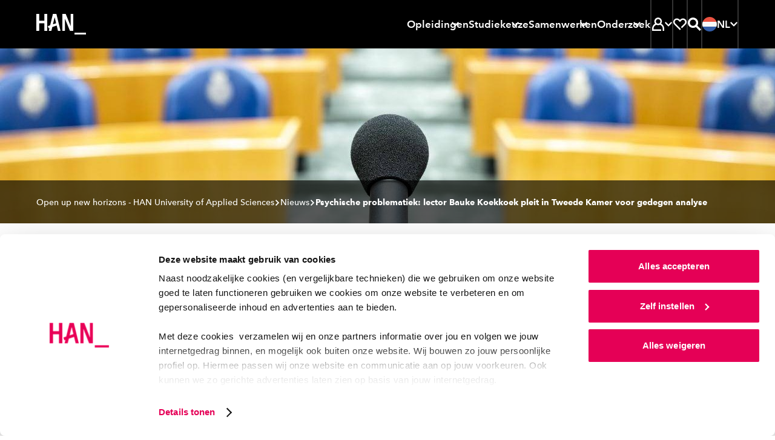

--- FILE ---
content_type: text/html; charset=UTF-8
request_url: https://www.han.nl/nieuws/2023/03/psychische-problematiek-lector-bauke-koekkoek-pleit-in-tweede-kamer-voor-gedegen-analyse/
body_size: 30401
content:
<!DOCTYPE html>
<html lang="nl">

<head>

<meta charset="UTF-8">

<meta content="width=device-width, initial-scale=1, shrink-to-fit=no" name="viewport">

<meta content="IE=Edge,chrome=1" http-equiv="X-UA-Compatible">

<meta content="on" http-equiv="cleartype">

<meta content="telephone=no" name="format-detection">

<title>Psychische problematiek: lector Bauke Koekkoek pleit in Tweede Kamer voor gedegen analyse</title>

<meta content="Tweede Kamer, Bauke Koekkoek, lectoraat Onbegrepen Gedrag Zorg &amp; Samenleving, GGZ, psychische problematiek" name="keywords">

<meta content="De enorme stijging van het aantal mensen met een psychische stoornis. Zo heette het rondetafelgesprek van VWS in de Tweede Kamer. Lector Bauke Koekkoek was uitgenodigd: “De stijging zegt niets over de oorzaak van de problematiek. Het is belangrijk dat er een gedegen analyse wordt gedaan.” " name="description">

<meta content="no" http-equiv="imagetoolbar">
<link href="https://www.han.nl/" hreflang="nl" rel="alternate"><link href="https://www.hanuniversity.com/en/" hreflang="en" rel="alternate"><link href="https://www.hanuniversity.com/de/" hreflang="de" rel="alternate"><link href="https://www.hanuniversity.com/en/" hreflang="x-default" rel="alternate"><link as="script" href="/(cache-forever,mtime=1768295110)/lib/v3/hannl/js/head.js" rel="preload"><link as="script" href="/(cache-forever,mtime=1768295112)/lib/v3/hannl/js/nav.js" rel="preload"><link as="script" href="/(cache-forever,mtime=1768295112)/lib/v3/hannl/js/modal.js" rel="preload"><link as="script" href="/(cache-forever,mtime=1768295109)/lib/v3/hannl/js/components.js" rel="preload"><link as="style" href="/(cache-forever,mtime=1768295108)/lib/v3/hannl/css/theme.css" rel="preload"><link as="font" crossorigin="anonymous" href="/lib/v3/fonts/627fbb5a-3bae-4cd9-b617-2f923e29d55e.woff2" rel="preload" type="font/woff2"><link as="font" crossorigin="anonymous" href="/lib/v3/fonts/aad99a1f-7917-4dd6-bbb5-b07cedbff64f.woff2" rel="preload" type="font/woff2"><link as="font" crossorigin="anonymous" href="/lib/v3/fonts/14c73713-e4df-4dba-933b-057feeac8dd1.woff2" rel="preload" type="font/woff2"><link as="font" crossorigin="anonymous" href="/lib/v3/fonts/9f6106aa-36e0-4cfb-8cda-c3354eab2461.woff2" rel="preload" type="font/woff2"><link href="/(cache-forever,mtime=1768295108)/lib/v3/hannl/css/theme.css" rel="stylesheet" type="text/css"><script src="/(cache-forever,mtime=1768295110)/lib/v3/hannl/js/head.js"></script><link as="script" href="https://consent.cookiebot.com/uc.js" rel="preload"><link href="https://www.googletagmanager.com" rel="preconnect"><link href="https://www.google-analytics.com" rel="preconnect"><link href="https://consent.cookiebot.com" rel="preconnect"><link href="/images/favicons/apple-touch-icon.png" rel="apple-touch-icon" sizes="180x180"><link href="/images/favicons/favicon-32x32.png" rel="icon" sizes="32x32" type="image/png"><link href="/images/favicons/favicon-16x16.png" rel="icon" sizes="16x16" type="image/png"><link color="#000000" href="/images/favicons/safari-pinned-tab.svg" rel="mask-icon"><link href="https://www.han.nl/nieuws/2023/03/psychische-problematiek-lector-bauke-koekkoek-pleit-in-tweede-kamer-voor-gedegen-analyse/" rel="canonical">
<meta content="#000000" name="msapplication-TileColor">

<meta content="/images/favicons/browserconfig.xml" name="msapplication-config">

<meta content="#000000" name="theme-color">
<link href="/manifest.json" rel="manifest"><script>
				if (!dataLayer) {          
				var dataLayer = window.dataLayer || [];
				}
				dataLayer.push({  
        'taName': 'Psychische problematiek: lector Bauke Koekkoek pleit in Tweede Kamer voor gedegen analyse',
				'monthName': '03 2023',
        'categories': ["Lectoraat Onbegrepen gedrag, Zorg en Samenleving"]
				});
			</script><script>
				if (!dataLayer) {          
				var dataLayer = window.dataLayer || [];
				}
				dataLayer.push({  
          'opendag': ''
				});
			</script><script>
							(function(w,d,s,l,i){w[l]=w[l]||[];w[l].push({'gtm.start': new Date().getTime(),event:'gtm.js'});
							var f=d.getElementsByTagName(s)[0],j=d.createElement(s),dl=l!='dataLayer'?'&l='+l:'';
							j.async=true;
							j.src='https://www.googletagmanager.com/gtm.js?id='+i+dl;f.parentNode.insertBefore(j,f);})
							(window,document,'script','dataLayer','GTM-TLV7JDN');
						</script><script>
							(function(w,d,s,l,i){w[l]=w[l]||[];w[l].push({'gtm.start': new Date().getTime(),event:'gtm.js'});
							var f=d.getElementsByTagName(s)[0],j=d.createElement(s),dl=l!='dataLayer'?'&l='+l:'';
							j.async=true;
							j.src='https://www.googletagmanager.com/gtm.js?id='+i+dl;f.parentNode.insertBefore(j,f);})
							(window,document,'script','dataLayer','GTM-WRH9T5R8');
						</script>
<meta content="/images/brandspot/new/2023/03/16/foto-tweede-kamer-ter-illustratie_2023_507814.jpg" property="og:image">

<meta content="280" property="og:image:width">

<meta content="280" property="og:image:height">

<meta content="Psychische problematiek: lector Bauke Koekkoek pleit in Tweede Kamer voor gedegen analyse" property="og:title">

<meta content="De enorme stijging van het aantal mensen met een psychische stoornis. Zo heette het rondetafelgesprek van VWS in de Tweede Kamer. Lector Bauke Koekkoek was uitgenodigd: “De stijging zegt niets over de oorzaak van de problematiek. Het is belangrijk dat er een gedegen analyse wordt gedaan.” " property="og:description">

<meta content="https://www.han.nl/nieuws/2023/03/psychische-problematiek-lector-bauke-koekkoek-pleit-in-tweede-kamer-voor-gedegen-analyse/index.xml" property="og:url">

<meta content="website" property="og:type">

</head>

<body>
<noscript><iframe height="0" src="https://www.googletagmanager.com/ns.html?id=GTM-TLV7JDN" style="display:none;visibility:hidden" width="0"></iframe></noscript><svg id="icons" style="display: none !important"><symbol id="arrow"><path d="M27.597 4l-5.082 5.083L34.323 20.86H0v7.158h34.323L22.515 39.794l5.082 5.083L48 24.442"></path></symbol><symbol id="arrow-left"><path d="M20.4,3.7 0,23.7 20.4,43.7 25.5,38.7 13.7,27.2 48,27.2 48,20.2 13.7,20.2 25.5,8.7z"></path></symbol><symbol id="book"><path d="M44.444 0C35.832 0 27.476 5.563 24 8.217 20.524 5.665 12.168 0 3.556 0H1v38.278h2.556c.856.013 1.71.09 2.555.23V5.332c5.62 1.237 10.87 3.76 15.34 7.375v26.845c-3.162-2.15-6.6-3.866-10.22-5.103v5.41c4.01 1.65 7.75 3.89 11.09 6.66L24 48l1.687-1.48s9.634-8.242 18.757-8.242H47V0h-2.556zM41.89 33.327c-5.515.9-10.756 3.03-15.334 6.226v-26.87c4.468-3.614 9.718-6.14 15.333-7.375v28.02z"></path></symbol><symbol id="calendar"><path d="M14.4 13.412h14.4V8.706H14.4V4H9.6v14.118h4.8v-4.706zm24-4.706V4h-4.8v14.118h4.8v-4.706h4.8v25.882H4.8V8.706H0V44h48V8.706h-9.6zM16.8 22.824H9.6v7.058h7.2v-7.058zm12 7.058v-7.058h-7.2v7.058h7.2z"></path></symbol><symbol id="chat"><path d="M0 1v33.753h4.8V5.823h38.4V29.93H23.16l-8.76 7.04v-7.04H9.6V47l15.24-12.247H48V1H0zm17 14h-5v5h5v-5zm10 0h-5v5h5v-5zm4 0v5h5v-5h-5z"></path></symbol><symbol id="check"><path d="M16.846 42.197L0 25.387l5.08-5.08L16.845 32.11 42.92 6 48 11.08"></path></symbol><symbol id="chevron"><path d="M8.727 6.003l6.225-6 24.32 24-24.32 24-6.225-6 18.328-18z"></path></symbol><symbol id="clock-line"><path d="M24.007 0h-2.4v24.983l10.296 10.32 3.408-3.41-8.9-8.878V4.968C36 6.178 43.19 14.32 43.21 23.98c.016 9.66-7.146 17.83-16.725 19.074-9.585 1.246-18.6-4.82-21.05-14.164C2.98 19.546 7.852 9.836 16.81 6.216V1.104C4.838 4.864-2.212 17.21.628 29.43c2.84 12.22 14.61 20.192 27.012 18.29 12.4-1.9 21.245-13.033 20.292-25.543C46.98 9.667 36.552.002 24.007 0z"></path></symbol><symbol id="compass"><path d="M24.007 0h-2.4v9.6h4.8V4.967c8.688 1.1 15.53 7.943 16.63 16.63h-4.63v4.8h4.63c-1.1 8.69-7.942 15.53-16.63 16.632v-4.64h-4.8v4.632c-8.687-1.103-15.53-7.944-16.63-16.63h4.63v-4.8H5.002C5.87 14.71 10.382 8.83 16.81 6.214v-5.11C4.838 4.864-2.212 17.21.628 29.43c2.84 12.22 14.61 20.192 27.012 18.29 12.4-1.9 21.245-13.033 20.292-25.543C46.98 9.667 36.552.002 24.007 0zm2.4 30.142c1.713-.675 3.068-2.03 3.744-3.743L35.89 12l-14.28 5.855c-1.712.676-3.068 2.03-3.743 3.744L12.13 35.99l14.28-5.856zm-2.4-8.543c1.326 0 2.4 1.07 2.4 2.4 0 1.32-1.074 2.4-2.4 2.4-1.325 0-2.4-1.08-2.4-2.4 0-1.33 1.075-2.4 2.4-2.4z"></path></symbol><symbol id="cross"><path d="M48 7.236L40.764 0 24 16.815 7.236 0 0 7.236 16.815 24 0 40.764 7.236 48 24 31.185 40.764 48 48 40.764 31.185 24"></path></symbol><symbol id="diploma"><path d="M39 11H10v5h29v-5zM0 1v36.316h16.8v-4.842h-12V5.842h38.4v26.632h-7.632c-1.095-3.212-4.25-5.23-7.596-4.858-3.346.37-5.99 3.032-6.367 6.407-.377 3.374 1.614 6.562 4.795 7.675V47h4.8v-5.302c2.033-.727 3.636-2.335 4.368-4.382H48V1H0zm28.5 36c-1.38 0-2.5-1.12-2.5-2.5s1.12-2.5 2.5-2.5 2.5 1.12 2.5 2.5-1.12 2.5-2.5 2.5z"></path></symbol><symbol id="email"><path d="M43.2 23.928V37.2H4.8V10.8h38.4v2.184L24 23.664 9.6 15.6v5.496L24 29.088l24-13.272V6H0v36h48V21.36"></path></symbol><symbol id="enter"><path d="M16.903 12.627l3.815-3.764L36.035 24 20.718 39.137l-3.815-3.764 8.867-8.723H0v-5.3h25.77l-8.867-8.723zM18.793 0H48v48H18.792v-5.763h23.365V5.762H18.792V0z"></path></symbol><symbol id="euro"><path d="M30.65 14.994H14.806c2.864-4.82 7.845-8.066 13.49-8.795 5.642-.73 11.31 1.14 15.353 5.07L48 7C42.182 1.32 33.847-1.127 25.798.48c-8.048 1.605-14.74 7.052-17.83 14.51H0V21h30.65v-6.006zm13 21.736c-4.042 3.927-9.71 5.8-15.354 5.07-5.644-.728-10.625-3.975-13.49-8.794h15.847V27H0v6.006h7.97c3.087 7.457 9.78 12.904 17.828 14.51 8.05 1.606 16.384-.842 22.202-6.522l-4.352-4.264z"></path></symbol><symbol id="external"><path d="M40.42 38.667H5.054V12h18.972V6.667H0V44h45.474V29.36H40.42v9.307zM31.176 4v5.333h8.21L24.783 24.747l3.562 3.76 14.602-15.414v8.667H48V4H31.175z"></path></symbol><symbol id="file"><path d="M38.733 11.28L26.583.552 25.95 0h-3.083v20.4h9.066v-4.8H27.4V7.512l9.067 8.016V43.2H11.533V4.8h6.8V0H7v48h34V13.272"></path></symbol><symbol id="flag"><path d="M11.72 48H7V0h4.72v4.8H41l-11.797 12L41 28.8H16.438V24h13.19l-7.08-7.2 7.08-7.2h-17.91"></path></symbol><symbol id="hat"><path d="M24.065 4L0 17.428l24.065 13.428 10.88-6.058v8.092l-10.88 6.08-10.9-6.124v-3.06l-4.33-2.43-.023 8.05L24.065 44l15.23-8.53V22.503l-4.61-2.58-10.62 5.948-15.1-8.44 15.1-8.44 19.583 10.93V34.6H48V17.362"></path></symbol><symbol id="hamburger"><path d="M0,0 L0,5 L48,5 L48,0 L0,0 Z M0,27 L48,27 L48,22 L0,22 L0,27 Z M0,48 L48,48 L48,43 L0,43 L0,48 Z"></path></symbol><symbol id="hands"><path d="M44 13v16h-7.78c-1.188-.005-2.35.343-3.34 1l-.16.12c.176-.693.27-1.405.28-2.12.03-4.605-3.424-8.488-8-9h-4.18c-.595.01-1.163-.248-1.55-.7-.386-.453-.55-1.054-.45-1.64.167-.97 1.016-1.674 2-1.66h8.4c.532-.003 1.043.206 1.42.58l4.82 4.84c.377.374.888.583 1.42.58H40v-4h-2.18l-4.24-4.24C32.456 11.634 30.93 11 29.34 11h-9c-1.298 0-2.56.42-3.6 1.2l-5.88 4.4c-.346.26-.767.4-1.2.4H4v-4H0v24h4V21h5.66c1.298 0 2.56-.42 3.6-1.2l2-1.44c.623 2.68 2.99 4.592 5.74 4.64h3c2.76 0 5 2.24 5 5s-2.24 5-5 5h-5.78c-.4 0-.79-.118-1.12-.34l-4-2.66c-.984-.653-2.14-1-3.32-1H8v4h1.78c.4 0 .79.118 1.12.34l4 2.66c.99.657 2.152 1.005 3.34 1h9.56c1.188.005 2.35-.343 3.34-1l4-2.66c.33-.222.72-.34 1.12-.34H44v4h4V13h-4z"></path></symbol><symbol id="heart"><path d="M44.068 6.79c-5.053-5.053-13.244-5.053-18.297 0l-1.83 1.836L22.1 6.79C17.04 1.732 8.84 1.74 3.79 6.8c-5.055 5.06-5.05 13.255.01 18.31l20.13 20.11 3.676-3.52-3.675-3.805-16.46-16.46c-3.022-3.03-3.022-7.94 0-10.972 3.037-3.028 7.947-3.028 10.98 0l5.485 5.486 5.488-5.49c3.06-2.85 7.826-2.768 10.783.19 2.955 2.956 3.04 7.723.19 10.782L27.61 34.372l3.65 3.65L44.2 25.238c2.455-2.45 3.825-5.78 3.8-9.25-.026-3.47-1.44-6.785-3.933-9.2z"></path></symbol><symbol id="helpdesk"><path d="M24 37.413c-1.943.006-3.723 1.1-4.62 2.837-1.88-.467-3.595-1.45-4.956-2.837H10.33c-.393.02-.785.02-1.177 0 2.12 3.732 5.746 6.352 9.933 7.177.944 2.5 3.59 3.896 6.165 3.255 2.58-.642 4.28-3.12 3.96-5.774-.32-2.65-2.55-4.65-5.203-4.65zm16.8-20.475C40.8 7.584 33.278 0 24 0S7.2 7.584 7.2 16.938C4.637 18.176 3.004 20.785 3 23.65v2.118c0 4.092 3.29 7.41 7.35 7.41h5.25V16.24h-4.01C12.644 10.162 17.88 5.728 24 5.728s11.355 4.434 12.41 10.512H32.4v16.938h5.25c4.06 0 7.35-3.318 7.35-7.41V23.65c-.004-2.865-1.637-5.474-4.2-6.712zM11.4 28.943h-1.05c-1.74 0-3.15-1.42-3.15-3.175V23.65c0-1.754 1.41-3.176 3.15-3.176h1.05v8.47zm29.4-3.175c0 1.754-1.41 3.175-3.15 3.175H36.6v-8.47h1.05c1.74 0 3.15 1.423 3.15 3.177v2.118z"></path></symbol><symbol id="info"><path d="M26.283 11.302h-4.566v4.566h4.566v-4.566zM24 1.03C11.392.4.66 10.11.03 22.716c-.63 12.608 9.08 23.34 21.687 23.97V42.12c-9.567-1.204-16.55-9.64-15.945-19.263.604-9.624 8.585-17.12 18.228-17.12s17.624 7.496 18.228 17.12c.604 9.624-6.378 18.06-15.945 19.264v4.57C38.89 46.06 48.6 35.33 47.97 22.72 47.34 10.107 36.61.397 24 1.027zm-2.283 35.385h4.566V19.293h-4.566v17.122z"></path></symbol><symbol id="lightbulb"><path d="M24 4c-6.17.004-11.612 4.152-13.395 10.212-1.782 6.06.515 12.603 5.655 16.106l.5.35h14.48l.5-.35c5.14-3.503 7.437-10.046 5.655-16.106C35.612 8.152 30.17 4.004 24 4zm6 22.564H18c-3.443-2.65-4.848-7.26-3.487-11.448 1.36-4.19 5.183-7.013 9.487-7.013s8.126 2.824 9.487 7.013c1.36 4.188-.044 8.8-3.487 11.448zM27.5 37.97l-2 1.927h-2.92l-2-1.928v-3.2h-4v5L21.1 44h6l4.52-4.226V34.77h-4l-.12 3.2zM6 16.307H0v4.102h6V16.3zm36 0v4.102h6V16.3h-6zM2.22 7.837l5.2 3.076 2-3.57-5.2-3.076-2 3.57zm36.36 21.537l5.2 3.077 2-3.56-5.2-3.078-2 3.57zm7.2-21.538l-2-3.57-5.2 3.078 2 3.57 5.2-3.078zM2.22 28.882l2 3.57 5.2-3.078-2-3.57-5.2 3.078z"></path></symbol><symbol id="marker"><path d="M23 0C13.61 0 6 7.86 6 17.556c0 7.495 6.556 17.323 11.122 23.347.995-1.168 1.99-2.335 2.96-3.62-4.384-5.86-9.56-14.007-9.56-19.61.55-6.668 5.952-11.79 12.432-11.79s11.882 5.122 12.433 11.79c0 5.416-4.928 13.354-9.268 19.19v.118l-1.56 2.06-.59.726-.16.21c-1.247 1.564-2.53 3.105-3.78 4.67.7.84 1.2 1.4 1.31 1.517L23 48l1.652-1.844c.633-.7 15.35-17.183 15.35-28.39.053-4.692-1.714-9.212-4.908-12.55C31.898 1.878 27.542 0 23 0zm4.52 16.342c0-2.578-2.024-4.67-4.52-4.67-2.498 0-4.522 2.092-4.522 4.67 0 2.58 2.024 4.67 4.52 4.67 2.498 0 4.523-2.09 4.523-4.67z"></path></symbol><symbol id="matching"><path d="M42.444 18.49c1.478-1.657 2.298-3.797 2.305-6.017 0-2.447-.97-4.794-2.7-6.525-3.48-3.287-8.87-3.455-12.54-.392L24 0 0 24l3.25 3.25 16.81-16.83L24 6.5l6.086 6.088 1.522-2.42c.182-.315.407-.602.67-.854 1.797-1.788 4.702-1.788 6.5 0 1.788 1.8 1.788 4.703 0 6.502-.295.223-.61.416-.945.576l-2.306 1.522L41.5 24l-2.307 2.305c-3.694-3.044-9.08-2.846-12.542.462-1.69 1.72-2.64 4.04-2.65 6.455.01 2.22.83 4.36 2.31 6.017L24 41.54 9.752 27.25l-3.25 3.25L24 48l9.337-9.337-2.42-1.522c-.306-.19-.592-.41-.854-.66-1.787-1.8-1.787-4.703 0-6.502.865-.865 2.04-1.35 3.263-1.35 1.223 0 2.397.485 3.262 1.35.246.26.463.547.645.854l1.522 2.513L48 24l-5.556-5.51z"></path></symbol><symbol id="min"><path d="M0 20h48v8H0z"></path></symbol><symbol id="pause"><path d="M6 0h12v48H6V0zm24 0h12v48H30V0z"></path></symbol><symbol id="people"><path d="M48 30.036c-.236-4.22-2.712-8.02-6.545-10.045 3.02-3.72 2.386-9.1-1.42-12.07-3.807-2.97-9.375-2.43-12.5 1.21v.17c-1.127-.43-2.325-.64-3.535-.64-1.164.018-2.317.23-3.404.636l-.11-.17C18.79 7.212 16.31 6.11 13.703 6.11c-2.608 0-5.086 1.1-6.786 3.014-2.747 3.09-2.902 7.61-.37 10.867C2.71 22.02.235 25.82 0 30.04v5.254h8.422v6.648h23.563v-3.8H12.35v-1.92c-.012-1.245.24-2.48.74-3.628.175-.36.35-.72.546-1.035.306-.54.672-1.04 1.09-1.5l.285-.32c.39-.406.8-.78 1.25-1.12h.11c1.687-1.195 3.678-1.925 5.76-2.11v-3.017c-1.085-.365-2.034-1.033-2.73-1.92-.22-.3-.415-.62-.59-.95-.13-.316-.24-.633-.35-.95.01-.07.01-.14 0-.21-.09-.395-.13-.8-.13-1.203 0-3.143 2.64-5.694 5.89-5.694 3.258 0 5.89 2.55 5.89 5.696 0 .412-.04.823-.13 1.225-.01.07-.01.14 0 .21-.08.32-.2.632-.35.93-.17.33-.363.65-.59.95-.24.317-.52.607-.83.864-.54.48-1.18.855-1.87 1.1v2.83c.74.06 1.47.193 2.18.4 1.136.32 2.21.81 3.187 1.455l.196.15c.387.257.75.547 1.09.864l.306.274c.39.387.746.803 1.07 1.245 1.182 1.577 1.83 3.472 1.852 5.422V42h3.926v-6.69H48v-5.273zM9.12 31H4.085v-1.073c0-4.85 5.892-7.403 5.956-7.424l1.31-.558V18.64l-.83-.643c-1.013-.723-1.66-1.85-1.78-3.09-.147-1.24.234-2.488 1.05-3.433.84-.902 2.004-1.43 3.235-1.472 1.23-.04 2.426.413 3.32 1.257-1.7 1.79-2.644 4.17-2.633 6.65.008 2.08.7 4.1 1.97 5.75-2.884 1.71-5.173 4.27-6.555 7.34zm34.795 0h-4.88c-1.398-3.112-3.722-5.71-6.65-7.437 2.806-3.72 2.498-8.942-.725-12.303.895-.845 2.088-1.298 3.315-1.258 1.228.04 2.39.57 3.228 1.472.785.934 1.155 2.15 1.022 3.367s-.757 2.33-1.725 3.07l-.853.644v3.32l1.32.56s5.948 2.68 5.948 7.522V31z"></path></symbol><symbol id="phone"><path d="M24 41.455c2.012 0 3.643-1.466 3.643-3.273 0-1.808-1.63-3.273-3.643-3.273-2.012 0-3.643 1.46-3.643 3.27 0 1.802 1.63 3.27 3.643 3.27zM16.714 0v4.364h19.43v24H11.856V0H7v48h34V0H16.714zm19.43 43.636H11.856v-10.91h24.286v10.91z"></path></symbol><symbol id="play"><path d="M5 48V0l38.435 24"></path></symbol><symbol id="question"><path d="M24 1.03C11.392.394.66 10.17.03 22.864-.6 35.56 9.11 46.364 21.716 47v-4.597C12.15 41.19 5.166 32.697 5.772 23.007 6.376 13.317 14.357 5.77 24 5.77s17.624 7.548 18.228 17.237c.604 9.69-6.378 18.182-15.945 19.396V47C38.89 46.365 48.6 35.56 47.97 22.865 47.34 10.17 36.61.395 24 1.03zm2.283 31.03h-4.566v4.597h4.566V32.06zM25.14 21.164c-2.12 1.06-3.45 3.248-3.423 5.632v2.965h4.566V26.8c-.03-.59.27-1.15.776-1.448 3.2-1.523 4.87-5.127 3.97-8.575-.95-3.554-4.38-5.847-8-5.358-3.628.483-6.33 3.602-6.32 7.29h4.566c-.003-.85.385-1.65 1.05-2.167.685-.538 1.583-.717 2.42-.482.9.25 1.602.957 1.85 1.86.373 1.298-.248 2.673-1.46 3.243z"></path></symbol><symbol id="refresh"><path d="M41.888 25.958C40.91 34.976 33.276 42 24 42c-5.396 0-10.224-2.388-13.526-6.15l2.49-3.266C15.53 35.874 19.516 38 24 38c7.052 0 12.888-5.248 13.846-12.042H32l8-10.5 8 10.5h-6.112zM10.16 22c.974-6.774 6.8-12 13.84-12 4.474 0 8.456 2.118 11.02 5.396l2.488-3.264C34.208 8.38 29.386 6 24 6 14.736 6 7.114 13.002 6.118 22H0l8 10.5L16 22h-5.84z"></path></symbol><symbol id="roadsign"><path d="M25.133 45h-4.4V16.233h16.703l4.336-4.36L37.37 7.45H10.63l-4.38 4.36 4.38 4.425h5.7v4.426H8.825L0 11.81 8.825 3h30.372L48 11.874l-8.76 8.785H25.134"></path></symbol><symbol id="save"><path d="M8.14 48h31.72v-5.486H8.14V48zM40 21.147l-3.98-3.894-9.218 9.05V0h-5.604v26.304l-9.22-9.05L8 21.146 24 36.78l16-15.634z"></path></symbol><symbol id="search"><path d="M34.866 31.388c5.98-7.763 5.268-18.767-1.66-25.693-6.93-6.927-17.92-7.62-25.66-1.616-7.74 6-9.822 16.83-4.86 25.28 4.96 8.45 15.42 11.89 24.42 8.04l-3.816-3.82c-1.23.33-2.498.5-3.77.51-7.195.023-13.333-5.205-14.464-12.32-1.13-7.11 3.084-13.99 9.93-16.2 6.845-2.215 14.28.9 17.516 7.332 3.235 6.434 1.307 14.27-4.543 18.46L44.54 48 48 44.54 34.866 31.39zM15 20c0-2.76 2.24-5 5-5v-5c-5.523 0-10 4.477-10 10h5z"></path></symbol><symbol id="search2"><path d="M18.6520174,29.8533593 C12.4398,29.8533593 7.40371304,24.8310504 7.40371304,18.6355382 C7.40371304,12.4401561 12.4398,7.41771707 18.6520174,7.41771707 C24.8642348,7.41771707 29.9001913,12.4401561 29.9001913,18.6355382 C29.9001913,20.4099772 29.4856696,22.0872455 28.7500174,23.5787577 C27.6286696,25.8527089 25.758887,27.6923187 23.4601043,28.7779772 C22.0021043,29.4667577 20.3724522,29.8533593 18.6520174,29.8533593 L18.6520174,29.8533593 Z M34.2048,29.0187577 C36.204887,26.0516033 37.3722783,22.4795707 37.3722783,18.6355382 C37.3722783,8.34350569 29.0063217,-3.90243902e-05 18.6861913,-3.90243902e-05 C8.3661913,-3.90243902e-05 -2.60869565e-05,8.34350569 -2.60869565e-05,18.6355382 C-2.60869565e-05,28.9277008 8.3661913,37.2711154 18.6861913,37.2711154 C22.4659304,37.2711154 25.9828435,36.1508553 28.9233652,34.2265626 L42.5080174,47.7744 L42.6525391,47.9184 L42.7969304,47.7744 L47.9042348,42.6809366 L34.2048,29.0187577 Z"></path></symbol><symbol id="signup"><path d="M30.85 0L4.445 26.574l10.206 10.27 19-19.097-3.28-3.307-15.72 15.837-3.68-3.703L30.85 6.568l10.623 10.69-23.282 23.43L6.16 42.41l1.48-6.008-3.794-3.843L0 48l20.366-2.934L48 17.258"></path></symbol><symbol id="split"><path d="M17.438 5.333V0H3v14.667h5.25V9.093l8.27 8.4 3.7-3.76-8.27-8.4h5.488zM30.563 0v5.333h5.25l-14.438 14.88V48h5.25V22.427L39.75 8.907v5.76H45V0H30.562z"></path></symbol><symbol id="star-line"><path d="M48 18.076H31.512l-2.95-6.315-2.27 4.87 2.578 5.58h8.275l-6.995 6.23 2.125 9.12L23.98 32.9 15.7 37.56l2.143-9.142-6.996-6.21h8.275l4.89-10.443 2.27-4.87L24.02 2l-7.53 16.076H0L13.27 29.86 9.554 45.75l14.424-8.11 14.445 8.088L34.73 29.88"></path></symbol><symbol id="star"><path d="M24.024 0l7.392 15.776L48 18.318 36.012 30.593 38.855 48l-14.83-8.2L9.19 48l2.796-17.407L0 18.318l16.584-2.542z"></path></symbol><symbol id="stop"><path d="M48 48H0V0h48"></path></symbol><symbol id="student"><path d="M46 39.772c-.318-7.444-4.48-14.19-11-17.83 1.8-2.365 2.766-5.257 2.75-8.227 0-5.967-3.868-11.25-9.567-13.064-5.7-1.81-11.92.26-15.388 5.12C9.328 10.63 9.41 17.17 13 21.95 6.466 25.57 2.297 32.328 2 39.778V48h33v-5.486H7.5v-2.742c-.026-1.818.33-3.622 1.045-5.294.22-.516.468-1.02.742-1.51.448-.757.963-1.473 1.54-2.138l.413-.466c.54-.57 1.13-1.094 1.76-1.564h.137c2.36-1.796 5.164-2.923 8.113-3.264v-4.114c-1.524-.52-2.863-1.473-3.85-2.743-.325-.42-.61-.87-.852-1.35v-.14c-.206-.44-.37-.9-.495-1.37v-.302c-.175-.58-.276-1.178-.303-1.783 0-4.544 3.694-8.228 8.25-8.228s8.25 3.683 8.25 8.227c.005.584-.06 1.164-.193 1.73.013.1.013.2 0 .3-.115.47-.27.93-.467 1.37-.222.49-.498.95-.825 1.375-.35.45-.735.873-1.155 1.26-.807.694-1.74 1.225-2.75 1.564v4.17c1.023.103 2.035.295 3.025.574 1.6.467 3.115 1.19 4.482 2.14l.276.19c.543.384 1.058.806 1.54 1.264l.412.384c.547.56 1.052 1.154 1.513 1.784 1.597 2.333 2.432 5.102 2.392 7.927V48H46v-8.228z"></path></symbol><symbol id="studiebelasting"><path d="M24.04 5C15.453 5 7.516 9.564 3.22 16.973c-4.294 7.408-4.294 16.535 0 23.944L4.424 43l8.32-4.79-2.406-4.14-4.04 2.393c-2.002-4.747-2.002-10.098 0-14.845l4.016 2.394 2.405-4.142-3.99-2.395c3.11-4.12 7.77-6.814 12.91-7.47v4.573h4.8V9.98c5.114.658 9.75 3.332 12.863 7.423l-12.864 7.4c-.73-.423-1.56-.646-2.404-.647-2.655 0-4.808 2.144-4.808 4.79 0 2.643 2.15 4.787 4.806 4.787 2.658 0 4.81-2.144 4.81-4.788l12.91-7.423c.99 2.35 1.507 4.873 1.516 7.423.002 2.532-.504 5.04-1.49 7.374l-4.04-2.4-2.404 4.14 8.32 4.79 1.2-2.084c4.22-7.4 4.18-16.474-.103-23.837C40.473 9.573 32.587 5.03 24.04 5z"></path></symbol><symbol id="takeover"><path d="M10.492 29.513l13.592-13.568 13.593 13.568-3.38 3.38-7.833-7.855v22.83h-4.76v-22.83l-7.83 7.856-3.382-3.38zm32.49 4.857h4.8v9.12H34.308v-4.8h8.67v-4.32zm0-6.312V15.433h4.8v12.625h-4.8zM38.66 0h9.12v9.12h-4.8V4.8h-4.32V0zM16.504 4.8V0h14.77v4.8h-14.77zM0 0h9.12v4.8H4.8v4.32H0V0zm0 28.057V15.432h4.8v12.625H0zm0 6.313h4.8v4.32h8.865v4.8H0v-9.12z"></path></symbol><symbol id="linkedin"><path d="M10.0860439,48 L0.775849528,48 L0.775849528,14.5738162 L10.0860439,14.5738162 L10.0860439,48 Z M5.4309467,10.7206888 C2.43306412,10.7206888 0,8.32008103 0,5.36034439 C0,2.40060775 2.43306412,0 5.4309467,0 C8.42882928,0 10.8618934,2.40060775 10.8618934,5.36034439 C10.8618934,8.32008103 8.43193267,10.7206888 5.4309467,10.7206888 Z M47.3268212,48 L38.0166269,48 L38.0166269,30.9708787 C38.0166269,20.736389 25.6030344,21.5112687 25.6030344,30.9708787 L25.6030344,48 L16.2928401,48 L16.2928401,14.5738162 L25.6030344,14.5738162 L25.6030344,19.9371993 C29.9353782,12.0790073 47.3268212,11.4986072 47.3268212,27.4611294 L47.3268212,48 Z"></path></symbol><symbol id="info-fill"><path d="M24 0c13.255 0 24 10.745 24 24S37.255 48 24 48 0 37.255 0 24 10.745 0 24 0zm3.429 10.286c0 .482-.092.933-.274 1.352a3.494 3.494 0 0 1-.73 1.086 3.348 3.348 0 0 1-1.094.724 3.42 3.42 0 0 1-1.331.266c-.973 0-1.787-.336-2.444-1.01s-.985-1.479-.985-2.418c0-.457.086-.896.256-1.315a3.12 3.12 0 0 1 .73-1.085c.315-.305.68-.553 1.093-.743.414-.19.864-.286 1.35-.286.462 0 .906.089 1.331.267.426.178.79.419 1.095.724s.547.666.729 1.085c.182.42.274.87.274 1.353zM20.57 37.714V17.143h6.858v20.571z" fill-rule="evenodd"></path></symbol><symbol id="plus"><path d="m20 20v-20h8v20h20v8h-20v20h-8v-20h-20v-8z" fill-rule="evenodd"></path></symbol><symbol id="profile"><path d="m15.8028574 13.8928479c0-4.54869461 3.6813652-8.23607185 8.2226435-8.23607185 4.5412782 0 8.2227391 3.68737724 8.2227391 8.23607185 0 2.3003593-.9425565 4.379497-2.4606522 5.8737246-1.4838521 1.4605029-3.5174174 2.3623473-5.7620869 2.3623473-2.2445739 0-4.2782348-.9018444-5.7619913-2.3623473-1.5180957-1.4942276-2.4606522-3.5733653-2.4606522-5.8737246zm30.1300522 26.2520719c0-7.8028264-4.3905305-14.616527-10.9196522-18.2726707 1.6173826-2.2694132 2.5709391-5.0558084 2.5709391-8.068024 0-7.62385624-6.1043304-13.80416761-13.6345478-13.80416761s-13.6345478 6.18031137-13.6345478 13.80416761c0 3.0394252.9709652 5.8489102 2.6150348 8.1292456-1.467974.8330539-2.8260435 1.8265868-4.04914787 2.9549221-.03625218.0333413-.07250435.0663952-.10846957.0999282-.01673913.0156167-.03328696.0314251-.04993043.0471377-4.03546957 3.7875928-6.49726957 9.0504431-6.72262609 14.7145389v8.2229461h32.92453046v-5.4819641h-27.4370609v-2.740982c-.02582608-1.8167186.32933044-3.6186826 1.0426087-5.2901557l.32626957-.919473c1.72355653-3.3542515 4.94933043-6.0466587 8.88857393-7.4408623 1.8612.9645988 3.9702348 1.508982 6.2047652 1.508982 2.2587304 0 4.3888087-.5567425 6.2647391-1.540982 3.2316087 1.1242156 5.9471739 3.1025629 7.7616957 5.6053653l.0487826.1556886c1.5934696 2.3317844 2.4270782 5.0983473 2.387 7.9214371v8.2229461h5.4874696v-7.8349221z" fill-rule="evenodd"></path></symbol><symbol id="nav-more"><path d="m24 0c3.3137085 0 6 2.6862915 6 6s-2.6862915 6-6 6-6-2.6862915-6-6 2.6862915-6 6-6zm0 18c3.3137085 0 6 2.6862915 6 6s-2.6862915 6-6 6-6-2.6862915-6-6 2.6862915-6 6-6zm0 18c3.3137085 0 6 2.6862915 6 6s-2.6862915 6-6 6-6-2.6862915-6-6 2.6862915-6 6-6z"></path></symbol><symbol id="world"><path d="M24,0 C10.746,0 0,10.746 0,24 C0,37.254 10.746,48 24,48 C37.254,48 48,37.254 48,24 C48,10.746 37.254,0 24,0 Z M44,24 C44,25.37 43.86,26.708 43.596,28 L35.89,28 C36.132,25.434 36.148,22.758 35.89,20 L43.596,20 C43.86,21.292 44,22.63 44,24 Z M42.318,16 L35.318,16 C34.552,12.08 33.214,8.498 31.422,5.444 C36.292,7.398 40.216,11.208 42.318,16 Z M31.21,16 L26,16 L26,4.684 C28.43,7.604 30.234,11.504 31.21,16 Z M22,4.684 L22,16 L16.79,16 C17.766,11.504 19.57,7.604 22,4.684 Z M22,20 L22,28 L16.14,28 C15.848,25.158 15.848,22.846 16.14,20 L22,20 Z M22,32 L22,43.316 C19.57,40.396 17.766,36.496 16.79,32 L22,32 Z M26,43.316 L26,32 L31.21,32 C30.234,36.496 28.43,40.396 26,43.316 Z M26,28 L26,20 L31.86,20 C32.152,22.842 32.152,25.154 31.86,28 L26,28 Z M16.578,5.444 C14.786,8.498 13.448,12.08 12.682,16 L5.682,16 C7.784,11.208 11.708,7.398 16.578,5.444 Z M4.404,20 L12.11,20 C11.868,22.566 11.852,25.242 12.11,28 L4.404,28 C4.14,26.708 4,25.37 4,24 C4,22.63 4.14,21.292 4.404,20 Z M5.682,32 L12.682,32 C13.448,35.92 14.786,39.502 16.578,42.556 C11.708,40.602 7.784,36.792 5.682,32 Z M31.422,42.556 C33.214,39.502 34.552,35.92 35.318,32 L42.318,32 C40.216,36.792 36.292,40.602 31.422,42.556 Z"></path></symbol><symbol id="pen"><polygon points="30.8505304 0 4.44358727 26.573508 14.6499518 36.8442504 33.6509161 17.7467249 30.364513 14.4395924 14.6499518 30.2765648 10.9701061 26.573508 30.8505304 6.56768559 41.4734812 17.2576419 18.1909354 40.6870451 6.15621986 42.4104803 7.63741562 36.4017467 3.84185149 32.558952 0 48 20.3664417 45.0655022 48 17.2576419"></polygon></symbol><symbol id="researchgate"><path d="M9.67966511,21.5304982 C9.67966511,23.5860166 9.70646926,25.6420874 9.666063,27.6968693 C9.65066061,28.4783456 9.94750664,28.8283895 10.8090402,28.8197351 C12.0750365,28.8068455 13.3412329,28.8528797 14.6074292,28.8503018 C19.2381472,28.841095 23.2335668,26.0319049 22.9245188,20.8088663 C22.7292886,17.5082153 20.7335791,15.0684035 17.1868292,14.5732599 C15.0364957,14.2729328 12.8107506,14.4323953 10.6190108,14.3826783 C9.87689569,14.3657378 9.66126226,14.7216741 9.66986359,15.363943 C9.6976679,17.4190931 9.6802652,19.4749798 9.67966511,21.5304982 Z M19.681816,31.0498151 C20.3307166,32.0436011 20.8868029,33.0616931 21.6077147,33.969119 C23.9462773,36.9125447 26.2808393,39.8627835 28.7456215,42.7159823 C30.1764433,44.3721081 32.0201292,45.6093229 34.3940973,45.9451883 C34.9931902,46.0300753 35.0211945,46.37036 35.0409976,46.7981096 C35.0662015,47.3403923 34.8543687,47.6642888 34.2498749,47.7812157 C32.3463798,48.1491209 30.4654881,48.0461884 28.6206021,47.5245291 C26.6628985,46.971014 25.0248445,45.966364 23.7162416,44.4919811 C20.4785396,40.8436799 17.7513167,36.881978 15.2397272,32.7919328 C14.7114453,31.931646 14.1647606,31.4090659 12.9967795,31.5363044 C12.2144582,31.6215597 11.401132,31.510157 10.6064088,31.441474 C9.98331219,31.3878902 9.66486281,31.5460637 9.67626458,32.1771003 C9.73987444,35.6720155 9.72487212,39.1691405 9.85949299,42.661662 C9.93390453,44.5831288 10.6308126,45.1592927 12.6961328,45.4690107 C13.2878246,45.5575804 13.8805165,45.6907113 14.4750087,45.7012071 C15.4437589,45.7179635 15.5075688,46.2526966 15.4555607,46.9323453 C15.3883503,47.8090203 14.6994435,47.5114554 14.1881642,47.5121919 C9.89209805,47.5193732 5.5960319,47.5201098 1.30016579,47.5129284 C0.817290918,47.512376 0.161989308,47.7942894 0.0489717836,47.01134 C-0.0516438177,46.3160397 0.00336471183,45.6945782 1.00772045,45.6490964 C1.04072556,45.6478074 1.07293056,45.6369434 1.10573564,45.631051 C4.27462701,45.0526775 4.85211655,44.4667544 4.86291823,41.4539091 C4.89152266,33.5993724 4.87271975,25.7448357 4.87191962,17.8902991 C4.87191962,17.7369131 4.86251817,17.5835272 4.85631721,17.4303255 C4.75070083,14.8630911 4.08019686,14.1302269 1.32376945,13.7372791 C0.438832235,13.6111454 -0.117654053,13.3839207 0.0211674723,12.4245683 C0.0873777388,11.9660678 0.237801063,11.8091833 0.762882482,11.8069737 C6.02609859,11.7848772 11.2893147,11.7237438 16.5525308,11.7007268 C18.8514873,11.6907834 21.0640304,12.1343688 23.1271503,13.0716248 C28.3141546,15.4274702 29.9030009,21.5855551 26.549881,26.2757019 C25.0934552,28.3126225 23.1279504,29.7719062 20.6225619,30.5968388 C20.4033279,30.6690204 20.1850941,30.743964 19.9702608,30.826089 C19.9126518,30.8483696 19.8690451,30.9021375 19.681816,31.0498151 Z M44.4264729,9.12139457 C45.3266125,9.12065803 46.2269521,9.13317932 47.1264916,9.11623874 C47.7047812,9.10519054 48.0326321,9.32394498 47.9974266,9.86714836 C47.8886097,11.5464754 47.9394176,13.2567374 47.5981647,14.8966592 C46.9868699,17.8340085 44.3716644,19.6880813 41.1083584,19.8188183 C38.6047702,19.9189887 36.3226163,19.5157293 34.6003493,17.6513448 C33.1529248,16.084157 32.7942692,14.1744749 32.7400608,12.2288862 C32.6838521,10.2092744 32.7192576,8.17714138 32.9012858,6.16471098 C33.1809292,3.07397583 35.1880404,0.9085278 38.1551005,0.255763065 C41.7002502,-0.524424292 45.0307666,0.511713131 46.767836,2.93513673 C47.5525576,4.03001378 47.5165521,4.14638819 46.2427545,4.63950638 C45.9661116,4.74648982 45.6850681,4.84481884 45.4154263,4.96524427 C44.9177491,5.18731317 44.5840974,5.11642053 44.2536461,4.65018631 C42.9390423,2.79537695 41.3051889,2.16636586 39.261072,2.6627985 C37.4529916,3.10196462 36.1419883,4.67301926 36.0741778,6.69355169 C36.0015666,8.86581278 35.9749624,11.0450711 36.0793786,13.2151225 C36.2210006,16.1587324 38.8020008,17.7760054 41.873077,16.9433391 C43.588743,16.4782097 44.3672637,15.3026807 44.6459069,13.7684534 C45.0259659,11.6753711 45.0235655,11.6750029 42.7550137,11.6748187 C42.621593,11.6748187 42.4881724,11.6748187 42.3549517,11.6748187 C40.7284995,11.6731615 40.2596268,11.1120968 40.7431018,9.63403125 C40.8159131,9.4112258 41.2467799,9.16300948 41.5280235,9.14533235 C42.4901727,9.0849355 43.459723,9.12213112 44.4264729,9.12139457 Z"></path></symbol><symbol id="facebook"><path d="M36,9 L30.228,9 C28.383,9 27,9.756 27,11.667 L27,15 L36,15 L35.286,24 L27,24 L27,48 L18,48 L18,24 L12,24 L12,15 L18,15 L18,9.231 C18,3.165 21.192,0 28.383,0 L36,0 L36,9 Z"></path></symbol><symbol id="link"><path d="M12.3158075,17.7300073 C13.1896431,16.8604674 14.1590234,16.1434436 15.1901096,15.5769551 C20.9367234,12.4256156 28.3056061,14.1013122 32,19.675083 L27.5293057,24.1218192 C26.2474147,21.2121286 23.0645828,19.5562393 19.8976751,20.2613787 C18.7053573,20.5267964 17.5727548,21.1190343 16.6471659,22.0400732 L8.07999378,30.5690914 C5.47839204,33.1579039 5.47839204,37.3689334 8.07999378,39.9577459 C10.6815955,42.5465584 14.9134282,42.5465584 17.5150299,39.9577459 L20.156442,37.3293188 C22.5589923,38.2780879 25.1347174,38.6564071 27.6785942,38.4682378 L21.8483788,44.2697925 C16.8501983,49.2434025 8.74681596,49.2434025 3.74863541,44.2697925 C-1.24954514,39.2961825 -1.24954514,31.2326355 3.74863541,26.2590255 L12.3158075,17.7300073 Z M26.1550495,3.72910119 L20.3251514,9.53124589 C22.8668994,9.34107658 25.4444747,9.72141519 27.8468943,10.6682999 L30.4861721,8.04158634 C33.0876323,5.45251051 37.3192346,5.45251051 39.9206947,8.04158634 C42.5221549,10.6306622 42.5221549,14.8421199 39.9206947,17.4311957 L31.3519986,25.9591004 C28.7425768,28.5561 24.5050032,28.5343098 21.9174759,25.9591004 C21.314383,25.3588786 20.7948871,24.6120679 20.470451,23.8771427 L16,28.3243312 C16.4697357,29.0335042 16.9573851,29.6456116 17.5843629,30.2696047 C19.2005722,31.87812 21.2586516,33.0765828 23.6272343,33.6451098 C26.6964398,34.3800349 29.9845899,33.9739442 32.8089755,32.4228758 C33.8400056,31.8563298 34.8093331,31.139233 35.6831212,30.2696047 L44.249827,21.7416999 C49.2497259,16.7675841 49.2497259,8.70321704 44.2518174,3.72910119 C39.2539089,-1.24303373 31.152958,-1.24303373 26.1550495,3.72910119 Z"></path></symbol><symbol id="youtube"><path d="M39.23,6.36824526 C32.022,5.8762521 15.968,5.87825208 8.77,6.36824526 C0.976,6.90023786 0.058,11.6081724 0,24 C0.058,36.3698279 0.968,41.0977622 8.77,41.6317547 C15.97,42.1217479 32.022,42.1237479 39.23,41.6317547 C47.024,41.0997621 47.942,36.3918276 48,24 C47.942,11.6301721 47.032,6.90223783 39.23,6.36824526 Z M18,31.9998887 L18,16.0001113 L34,23.9860002 L18,31.9998887 L18,31.9998887 Z"></path></symbol><symbol id="instagram"><path d="M33.699,4.464 C31.17,4.35 30.408,4.326 24,4.326 C17.592,4.326 16.833,4.35 14.304,4.464 C7.794,4.761 4.761,7.845 4.467,14.301 C4.35,16.833 4.323,17.592 4.323,24 C4.323,30.408 4.35,31.167 4.464,33.699 C4.761,40.143 7.782,43.239 14.301,43.536 C16.83,43.65 17.592,43.677 24,43.677 C30.411,43.677 31.17,43.653 33.699,43.539 C40.209,43.242 43.239,40.152 43.536,33.702 C43.65,31.17 43.674,30.411 43.674,24.003 C43.674,17.595 43.65,16.836 43.536,14.307 C43.239,7.848 40.203,4.761 33.699,4.464 Z M24,36.324 C17.193,36.324 11.676,30.807 11.676,24 C11.676,17.193 17.196,11.676 24,11.676 C30.804,11.676 36.324,17.193 36.324,24 C36.324,30.807 30.807,36.324 24,36.324 Z M32.001,24 C32.001,19.581 28.419,15.999 24,15.999 C19.581,15.999 15.999,19.581 15.999,24 C15.999,28.419 19.581,32.001 24,32.001 C28.419,32.001 32.001,28.419 32.001,24 Z M36.813,14.07 C35.223,14.07 33.933,12.78 33.933,11.19 C33.933,9.6 35.223,8.31 36.813,8.31 C38.403,8.31 39.693,9.6 39.693,11.19 C39.693,12.78 38.403,14.07 36.813,14.07 Z M47.856,33.894 C47.46,42.621 42.603,47.457 33.897,47.856 C31.335,47.973 30.519,48 24,48 C17.481,48 16.668,47.973 14.106,47.856 C5.382,47.457 0.546,42.612 0.144,33.894 C0.027,31.335 0,30.519 0,24 C0,17.484 0.027,16.665 0.144,14.106 C0.546,5.382 5.388,0.543 14.106,0.147 C16.668,0.027 17.481,0 24,0 C30.519,0 31.335,0.027 33.897,0.144 C42.621,0.543 47.466,5.397 47.856,14.103 C47.973,16.665 48,17.484 48,24 C48,30.519 47.973,31.335 47.856,33.894 Z"></path></symbol><symbol id="eye"><path d="M24,7 C13.0909091,7 3.70909091,14.0266667 0,24 C3.70909091,33.9733333 13.0909091,41 24,41 C34.9090909,41 44.2909091,33.9733333 48,24 C44.2909091,14.0266667 34.9090909,7 24,7 Z M25,36 C18.84,36 14,31.16 14,25 C14,18.84 18.84,14 25,14 C31.16,14 36,18.84 36,25 C36,31.16 31.16,36 25,36 Z M25,18 C21.0333333,18 18,21.0333333 18,25 C18,28.9666667 21.0333333,32 25,32 C28.9666667,32 32,28.9666667 32,25 C32,21.0333333 28.9666667,18 25,18 Z"></path></symbol><symbol id="whatsapp"><path d="M24.1085141,4.017 C13.1514687,4.017 4.2411452,12.885 4.23511138,23.784 C4.23210225,28.233 5.5433305,31.566 7.74378253,35.052 L5.73624685,42.348 L13.2539555,40.386 C16.6209486,42.375 19.8372257,43.569 24.0904282,43.569 C35.0384306,43.569 43.957797,34.701 43.9608183,23.799 C43.9698543,12.876 35.0926883,4.02 24.1085141,4.017 Z M35.79201,32.286 C35.2946476,33.675 32.9073078,34.941 31.7618671,35.112 C30.7339847,35.265 29.4317994,35.328 27.9999984,34.878 C27.1318749,34.605 26.0195916,34.239 24.5968336,33.627 C18.607384,31.053 14.6947995,25.05 14.396382,24.654 C14.0979645,24.258 11.9577989,21.432 11.9577989,18.507 C11.9577989,15.582 13.5011296,14.145 14.0467211,13.548 C14.595327,12.948 15.240391,12.798 15.6382809,12.798 L16.7837217,12.819 C17.1514685,12.837 17.6428023,12.681 18.1281075,13.839 C18.6254699,15.03 19.8191398,17.955 19.9698557,18.252 C20.1175573,18.549 20.2200441,18.897 20.0180848,19.293 C19.8191398,19.689 19.7196673,19.938 19.4212498,20.283 L18.5259974,21.324 C18.22758,21.621 17.9171052,21.942 18.2637518,22.536 C18.6134127,23.13 19.8100968,25.077 21.58553,26.652 C23.8673686,28.677 25.7905034,29.304 26.3873384,29.601 C26.9841733,29.898 27.3338342,29.85 27.6804807,29.451 C28.0301416,29.055 29.172568,27.717 29.570458,27.12 C29.9683479,26.523 30.3662379,26.625 30.9148438,26.823 C31.4634496,27.021 34.3993952,28.458 34.9962301,28.758 C35.593065,29.055 35.990955,29.205 36.1416709,29.451 C36.2893725,29.706 36.2893725,30.897 35.79201,32.286 L35.79201,32.286 Z M24.0994711,47.586 C20.0994713,47.586 16.1597579,46.587 12.6691779,44.691 L0,48 L3.39110757,35.676 C1.29917099,32.07 0.198944977,27.978 0.201959295,23.784 C0.207987931,10.668 10.9269022,0 24.0994711,0 C30.4928393,0.003 36.4943461,2.481 41.0067799,6.975 C45.5192137,11.469 48.0030116,17.448 48,23.802 C47.9939686,36.918 37.2720401,47.586 24.0994711,47.586 Z"></path></symbol><symbol id="zoom-in"><path d="M34.8670051,31.4071066 C37.4497462,28.1177665 38.9847716,23.9756345 38.9847716,19.4923858 C38.9847716,8.74720812 30.2375635,0 19.4923858,0 C8.74720812,0 0,8.74720812 0,19.4923858 C0,30.2375635 8.74720812,38.9847716 19.4923858,38.9847716 C22.1969543,38.9847716 24.7553299,38.4243655 27.0944162,37.4253807 L23.2690355,33.6 C22.0507614,33.9167513 20.8081218,34.1116751 19.4923858,34.1116751 C11.4274112,34.1116751 4.87309645,27.5573604 4.87309645,19.4923858 C4.87309645,11.4274112 11.4274112,4.87309645 19.4923858,4.87309645 C27.5573604,4.87309645 34.1116751,11.4274112 34.1116751,19.4923858 C34.1116751,24.3898477 31.6751269,28.751269 27.9472081,31.3827411 L44.564467,48 L48,44.564467 L34.8426396,31.4071066 L34.8670051,31.4071066 Z"></path><polygon id="Path" points="27.4111675 16.6903553 22.0751269 16.6903553 22.0751269 11.5248731 17.2020305 11.5248731 17.2020305 16.6903553 11.8416244 16.6903553 11.8416244 21.5634518 17.2020305 21.5634518 17.2020305 27.0700508 22.0751269 27.0700508 22.0751269 21.5634518 27.4111675 21.5634518"></polygon></symbol><symbol id="lock-open"><path d="M35.5555556,31.9908637 C35.5555556,32.2101356 35.5555556,43.201142 35.5555556,43.4112777 L4.42444444,43.475232 C4.42444444,36.4882227 4.44,27.475232 4.44,20.606995 L35.5555556,20.5704497 L35.5555556,31.9908637 Z M8.88888889,16.0022841 L8.88888889,8.1130621 C10.2488889,7.0372591 13.9244444,4.66181299 19.8866667,4.66181299 C25.8533333,4.66181299 29.6088889,6.91163455 31.0866667,8.00571021 L31.1355556,11.4135617 L35.5866667,11.4135617 L35.6488889,5.92947894 L34.94,5.22826552 C34.7244444,5.01584582 29.5422222,0 19.8866667,0 C10.1822222,0 5.32222222,5.07751606 5.12,5.29450393 L4.40888889,5.99114918 L4.44444444,16.0022841 L5.54,15.9885796 L0,16.0022841 L0.02,48 L40,47.9794433 C40,39.55803 40,24.3163455 40,16.0022841 L8.88888889,16.0022841 L8.88888889,16.0022841 Z"></path><polyline points="16 27.0119474 16 31.79092 18.19825 31.7837515 18.19825 39 22.6555 39 22.6555 31.8315412 25 31.79092 25 27 16 27.0119474"></polyline></symbol><symbol id="lock-closed"><path d="M36.097561,32.4678899 C36.097561,32.6880734 36.097561,43.7247706 36.097561,43.9357798 L4.87804878,44 C4.87804878,36.983945 4.89364851,27.9334862 4.89364851,21.0366972 L36.097561,21 L36.097561,32.4678899 Z M19.8733588,5 C25.8916168,5 29.6796451,7.18227593 31.1702006,8.24350453 L31.2195122,16 L8.7804878,16 L8.7804878,8.34763343 C10.1522472,7.3041289 13.8595837,5 19.8733588,5 Z M35.5888889,16.0022841 L35.6488889,5.92947894 L34.94,5.22826552 C34.7244444,5.01584582 29.5422222,0 19.8866667,0 C10.1822222,0 5.32222222,5.07751606 5.12,5.29450393 L4.40888889,5.99114918 L4.44444444,15.9908637 L0,16.0022841 L0.02,48 L40,47.9794433 C40,39.55803 40,24.3163455 40,16.0022841 L35.5888889,16.0022841 L35.5888889,16.0022841 Z"></path><polyline points="16 27.0119641 16 31.7976072 18.19825 31.7904287 18.151 38.9521436 22.6555 39 22.6555 31.8382851 25 31.7976072 25 27 16 27.0119641"></polyline></symbol><symbol id="detail"><path d="M48 5v5H20V5h28Zm0 26v5H20v-5h28ZM31 13v5H20v-5h11Zm0 26v5H20v-5h11ZM0 19V3h16v16H0ZM12 7H4v8h8V7ZM0 45V29h16v16H0Zm12-12H4v8h8v-8Z"></path></symbol><symbol id="list"><path d="M48 4v5H20V4h28Zm0 17v5H20v-5h28Zm0 17v5H20v-5h28ZM0 14V0h14v14H0ZM10 4H4v6h6V4ZM0 31V17h14v14H0Zm10-10H4v6h6v-6ZM0 48V34h14v14H0Zm10-10H4v6h6v-6Z"></path></symbol><symbol id="filter"><path d="M14.1 17c3.5 0 6.4 2.3 7.3 5.4H48v4.3H21.4c-.9 3.1-3.9 5.4-7.3 5.4s-6.4-2.3-7.3-5.4H0v-4.3h6.8c.9-3.1 3.8-5.4 7.3-5.4Zm0 4.3c-1.8 0-3.3 1.5-3.3 3.2 0 1.7 1.5 3.2 3.3 3.2 1.7 0 3.1-1.3 3.3-2.9v-.7c-.2-1.6-1.6-2.8-3.3-2.8ZM33.9 0c3.5 0 6.4 2.3 7.3 5.4H48v4.3h-6.8c-.9 3.1-3.9 5.4-7.3 5.4s-6.4-2.3-7.3-5.4H0V5.4h26.6c.9-3.1 3.8-5.4 7.3-5.4Zm0 4.3c-1.8 0-3.3 1.5-3.3 3.2 0 1.7 1.5 3.2 3.3 3.2 1.7 0 3.1-1.3 3.3-2.9v-.6c-.2-1.7-1.6-2.9-3.3-2.9ZM29.5 33c3.5 0 6.4 2.3 7.3 5.4H48v4.3H36.8c-.9 3-3.8 5.3-7.3 5.3s-6.4-2.3-7.3-5.4H0v-4.3h22.2c.9-3 3.8-5.3 7.3-5.3Zm0 4.3c-1.8 0-3.3 1.5-3.3 3.2 0 1.7 1.5 3.2 3.3 3.2 1.8 0 3.3-1.5 3.3-3.2 0-1.7-1.5-3.2-3.3-3.2Z"></path></symbol><symbol id="smiley-frown"><path d="M.028 22.866C.66 9.645 11.374 0 24 0c12.66 0 23.34 9.645 23.971 22.866.63 13.22-9.079 24.473-21.688 25.134v-4.788c9.567-1.263 16.548-10.109 15.945-20.199-.605-10.09-8.586-17.95-18.228-17.95-9.642 0-17.624 7.86-18.228 17.95-.603 10.09 6.378 18.936 15.945 20.199V48C9.108 47.339-.602 36.085.028 22.866ZM20 18c0 2.208-1.792 4-3.999 4-2.208 0-4-1.792-4-4s1.792-4 4-4a4.002 4.002 0 0 1 4 4ZM36 18c0 2.208-1.793 4-4 4a4.002 4.002 0 0 1-4-4c0-2.208 1.793-4 4-4s4 1.792 4 4ZM11.961 31.413c7.329-5.792 15.498-5.792 23.878-.108l-2.806 4.139c-6.633-4.499-12.416-4.499-17.972-.109l-3.1-3.922Z"></path></symbol><symbol id="smiley-grin"><path d="M.027 22.9C.726 9.6 11.414 0 24 0c12.686 0 23.274 9.6 23.973 22.9.6 13.2-9.09 24.4-21.675 25.1v-4.8C35.787 41.9 42.78 33.1 42.18 23 41.58 12.9 33.59 5 24 5S6.42 12.9 5.82 23c-.6 10.1 6.393 18.9 15.882 20.2V48C9.117 47.3-.573 36.1.027 22.9ZM20.004 18c0 .8-.2 1.6-.699 2.2a3.856 3.856 0 0 0-3.295-1.8c-1.1 0-2.099.5-2.798 1.2-.2.2-.399.4-.5.7-.499-.8-.698-1.5-.698-2.3 0-1.1.499-2.1 1.198-2.8.699-.7 1.698-1.2 2.798-1.2a4.01 4.01 0 0 1 3.994 4Zm15.983 0c0 .8-.2 1.6-.7 2.2a3.857 3.857 0 0 0-3.296-1.8c-1.098 0-2.097.5-2.796 1.2-.2.2-.401.4-.5.7-.5-.8-.699-1.5-.699-2.3 0-1.1.5-2.1 1.199-2.8.699-.7 1.698-1.2 2.796-1.2a4.01 4.01 0 0 1 3.996 4Zm-24.473 8.2s4.196 3.9 12.587 3.9c8.389 0 12.186-4.4 12.186-4.4S34.889 36.8 24 36.8c-10.888 0-12.486-10.6-12.486-10.6Z"></path></symbol><symbol id="smiley-neutral"><path d="M.028 22.866C.66 9.645 11.374 0 24 0c12.66 0 23.34 9.645 23.971 22.866.63 13.22-9.079 24.473-21.688 25.134v-4.788c9.567-1.263 16.548-10.109 15.945-20.199-.605-10.09-8.586-17.95-18.228-17.95-9.642 0-17.624 7.86-18.228 17.95-.603 10.09 6.378 18.936 15.945 20.199V48C9.108 47.339-.602 36.085.028 22.866ZM20 18c0 2.208-1.792 4-3.999 4-2.208 0-4-1.792-4-4s1.792-4 4-4a4.002 4.002 0 0 1 4 4ZM36 18c0 2.208-1.793 4-4 4a4.002 4.002 0 0 1-4-4c0-2.208 1.793-4 4-4s4 1.792 4 4ZM13.243 33.59v-5h21.659v5H13.243Z"></path></symbol><symbol id="smiley-smile"><path d="M.028 22.866C.66 9.645 11.374 0 24 0c12.66 0 23.34 9.645 23.971 22.866.63 13.22-9.079 24.473-21.688 25.134v-4.788c9.567-1.263 16.548-10.109 15.945-20.199-.605-10.09-8.586-17.95-18.228-17.95-9.642 0-17.624 7.86-18.228 17.95-.603 10.09 6.378 18.936 15.945 20.199V48C9.108 47.339-.602 36.085.028 22.866ZM20 18c0 2.208-1.792 4-3.999 4-2.208 0-4-1.792-4-4s1.792-4 4-4a4.002 4.002 0 0 1 4 4ZM36 18c0 2.208-1.793 4-4 4a4.002 4.002 0 0 1-4-4c0-2.208 1.793-4 4-4s4 1.792 4 4Zm-.014 13.518c-7.327 5.791-15.496 5.791-23.878.108l2.806-4.139c6.635 4.499 12.416 4.499 17.973.108l3.1 3.923Z"></path></symbol><symbol id="9292ov"><path d="M0 0h24v24H0z" style="fill: black"></path><path d="M24 0h24v24H24zM0 24h24v24H0z" style="fill: white"></path><path d="M24 24h24v24H24z" style="fill: black"></path><path d="M41.717 43.295H30.29l3.521-3.653c.93-.967 1.656-1.785 2.182-2.457.527-.672.92-1.239 1.178-1.704.258-.466.418-.842.479-1.131.065-.288.095-.533.095-.733 0-.214-.034-.421-.102-.621a1.556 1.556 0 0 0-.312-.537 1.617 1.617 0 0 0-.499-.376 1.537 1.537 0 0 0-.686-.143c-.502 0-.893.163-1.178.489-.282.326-.424.733-.424 1.225 0 .14.02.34.058.601h-4.03c0-.828.136-1.582.404-2.261a5.074 5.074 0 0 1 1.137-1.751 5.054 5.054 0 0 1 1.742-1.131 5.979 5.979 0 0 1 2.213-.397c.791 0 1.521.126 2.193.377a5.219 5.219 0 0 1 1.741 1.056c.489.451.873.988 1.148 1.609.275.621.414 1.296.414 2.023 0 .777-.166 1.497-.499 2.156-.333.658-.862 1.334-1.592 2.023l-2.353 2.203h4.593v3.133h.004Z" style="fill: white"></path><path d="M16.505 30.141a6.002 6.002 0 0 0-1.939-1.161c-.753-.282-1.619-.421-2.576-.421-.944 0-1.803.143-2.556.421-.757.285-1.413.679-1.942 1.171a5.039 5.039 0 0 0-1.229 1.745 5.472 5.472 0 0 0-.428 2.156c0 .719.126 1.401.37 2.029a5.136 5.136 0 0 0 1.019 1.657 4.77 4.77 0 0 0 1.554 1.117 4.759 4.759 0 0 0 1.973.407c.19 0 .4-.023.631-.068.105-.02.224-.057.353-.112l-3.581 4.115-.214.244h4.664l.044-.054 3.293-3.992c.75-.914 1.31-1.854 1.67-2.801.363-.95.547-1.843.547-2.658 0-.733-.143-1.432-.428-2.084a4.983 4.983 0 0 0-1.225-1.711ZM9.98 33.125a2.21 2.21 0 0 1 .479-.699c.203-.201.438-.364.699-.479a2.09 2.09 0 0 1 .852-.173c.306 0 .594.057.852.173a2.312 2.312 0 0 1 1.178 1.178c.116.264.177.55.177.852 0 .302-.058.591-.177.852a2.312 2.312 0 0 1-1.178 1.178 2.093 2.093 0 0 1-.852.173c-.305 0-.591-.058-.852-.173a2.33 2.33 0 0 1-.699-.479c-.2-.2-.36-.434-.475-.699a2.04 2.04 0 0 1-.177-.856 2.04 2.04 0 0 1 .173-.848ZM41.863 16.023h-4.366l2.081-1.949c.737-.699 1.283-1.395 1.623-2.064a4.876 4.876 0 0 0 .515-2.223c0-.744-.142-1.446-.427-2.085a4.994 4.994 0 0 0-1.185-1.659 5.385 5.385 0 0 0-1.789-1.083 6.413 6.413 0 0 0-2.244-.387c-.818 0-1.578.135-2.264.407a5.19 5.19 0 0 0-1.792 1.164 5.217 5.217 0 0 0-1.171 1.8c-.275.692-.415 1.469-.415 2.315v.146h4.346l-.024-.17a4.222 4.222 0 0 1-.054-.581c0-.458.125-.824.387-1.127.254-.295.604-.438 1.065-.438.241 0 .448.045.625.126a1.439 1.439 0 0 1 .733.825c.065.183.095.377.095.574 0 .19-.03.427-.091.702-.058.272-.218.639-.466 1.09-.251.455-.641 1.022-1.164 1.684-.519.662-1.252 1.487-2.176 2.447l-3.52 3.653-.241.251h11.919v-3.418Z" style="fill: black"></path><path d="m8.262 19.295 4.03-4.63h-.075c-.353.214-.641.343-.865.387a3.2 3.2 0 0 1-.601.064 4.639 4.639 0 0 1-1.912-.393 4.616 4.616 0 0 1-1.507-1.083 5.056 5.056 0 0 1-.988-1.609 5.445 5.445 0 0 1-.356-1.976c0-.754.139-1.453.414-2.098a4.91 4.91 0 0 1 1.195-1.694c.519-.482 1.151-.862 1.891-1.14.74-.275 1.575-.415 2.505-.415.94 0 1.782.14 2.522.415.74.274 1.372.651 1.891 1.13.519.479.92 1.032 1.195 1.667.275.634.414 1.307.414 2.023 0 .804-.18 1.673-.536 2.607-.357.937-.907 1.853-1.647 2.76l-3.296 3.992H8.262v-.007Zm6.101-9.318c0-.326-.062-.632-.191-.913a2.443 2.443 0 0 0-1.252-1.253 2.213 2.213 0 0 0-.913-.187c-.326 0-.632.065-.913.187a2.46 2.46 0 0 0-1.253 1.253 2.21 2.21 0 0 0-.187.913c0 .326.061.631.187.913a2.444 2.444 0 0 0 1.253 1.253c.281.125.587.186.913.186.326 0 .631-.061.913-.186a2.459 2.459 0 0 0 1.252-1.253c.129-.282.191-.587.191-.913Z" style="fill: white"></path></symbol><symbol id="googlemaps"><path d="M21.714 26.286 41.007 4.723A3.405 3.405 0 0 0 40 4.571H3.429A3.455 3.455 0 0 0 0 8v36.571c0 .35.053.689.152 1.007l21.562-19.292Z" fill="#0f9d58" fill-rule="nonzero"></path><path d="M21.714 26.286 2.422 47.848c.318.099.657.152 1.007.152H40c.35 0 .688-.053 1.007-.152L21.714 26.286Z" fill="#4285f4" fill-rule="nonzero"></path><path d="m21.714 26.286 21.563 19.292c.098-.318.152-.657.152-1.007V8c0-.35-.054-.688-.152-1.007L21.714 26.286Z" fill="#d2d2d2" fill-rule="nonzero"></path><path d="M43.429 44.571 22.857 24l-4 3.429L39.429 48H40a3.455 3.455 0 0 0 3.429-3.429Z" fill="#f1f1f1" fill-rule="nonzero"></path><path d="m40 4.571-40 40A3.455 3.455 0 0 0 3.429 48H4L43.429 8.571V8A3.455 3.455 0 0 0 40 4.571Z" fill="#ffde48" fill-rule="nonzero"></path><path d="M40 4.571H3.429A3.455 3.455 0 0 0 0 8v.286a3.455 3.455 0 0 1 3.429-3.429H40a3.455 3.455 0 0 1 3.429 3.429V8A3.455 3.455 0 0 0 40 4.571Z" fill="#fff" fill-opacity=".2" fill-rule="nonzero"></path><path d="M40 47.714H3.429A3.454 3.454 0 0 1 0 44.286v.285A3.455 3.455 0 0 0 3.429 48H40a3.455 3.455 0 0 0 3.429-3.429v-.285A3.454 3.454 0 0 1 40 47.714Z" fill="#263238" fill-opacity=".1" fill-rule="nonzero"></path><path d="M9.714 13.143v2.434h3.383c-.268 1.446-1.537 2.497-3.383 2.497-2.051 0-3.72-1.737-3.72-3.783 0-2.045 1.669-3.782 3.72-3.782.926 0 1.749.32 2.406.937l1.8-1.8C12.829 8.623 11.411 8 9.714 8h-.003c-3.446 0-6.282 2.836-6.282 6.282v.008c0 3.446 2.835 6.281 6.281 6.281h.004c3.629 0 6.035-2.554 6.035-6.142 0-.446-.04-.875-.115-1.286h-5.92Z" fill="#eee" fill-rule="nonzero"></path><path d="M36.571 0c-6.314 0-11.428 5.114-11.428 11.429 0 8.611 9.617 13.097 10.754 25.388a.68.68 0 0 0 .675.609.68.68 0 0 0 .674-.609C38.383 24.526 48 20.04 48 11.429 48 5.114 42.886 0 36.571 0Z" fill="#db4437" fill-rule="nonzero"></path><circle cx="36.571" cy="11.429" fill="#7b231e" r="4"></circle><path d="M36.571.286c6.258 0 11.338 5.028 11.423 11.263 0-.04.006-.08.006-.12C48 5.114 42.886 0 36.571 0c-6.314 0-11.428 5.114-11.428 11.429 0 .04.006.08.006.12C25.234 5.314 30.314.286 36.571.286Z" fill="#fff" fill-opacity=".2" fill-rule="nonzero"></path><path d="M37.246 36.531a.68.68 0 0 1-.674.609.68.68 0 0 1-.675-.609C34.771 24.297 25.24 19.794 25.149 11.263c0 .057-.006.108-.006.166 0 8.611 9.617 13.097 10.754 25.388a.68.68 0 0 0 .675.609.68.68 0 0 0 .674-.609C38.383 24.526 48 20.04 48 11.429c0-.058-.006-.109-.006-.166-.091 8.531-9.617 13.04-10.748 25.268Z" fill="#3e2723" fill-opacity=".2" fill-rule="nonzero"></path></symbol></svg><!-- robots:noindex --><div class="skiplinks"><a href="/nieuws/2023/03/psychische-problematiek-lector-bauke-koekkoek-pleit-in-tweede-kamer-voor-gedegen-analyse/#content">Direct naar de inhoud</a></div><div class="nav-spacer js-nav-spacer"></div><div class="nav js-nav"><nav class="topbar js-topbar"><div class="topbar-wrapper"><div class="topbar-body-wrapper"><a class="topbar__logo" href="/" title="Ga naar www.han.nl"><svg height="34" viewBox="0 0 82 34" width="82" xmlns="http://www.w3.org/2000/svg">
<title>Logo HAN</title>
<g fill="#fff"><path d="m82 34h-19v-3h18.9895719z"></path><path d="m13.2527473 28v-12.420318h-8.48351653v12.420318h-4.76923077v-28h4.75824176v11.3563397h8.48351644v-11.3563397h4.7582418v28z"></path><path d="m55.5599506 28-8.1433869-19.77045366h-.1223733l.0778739 19.77045366h-4.3720643v-28h5.5624227l8.065513 19.8898798h.1557479v-19.8898798h4.2163164v28z"></path><path d="m33.1342079 0h-5.7320888l-4.5665994 18.7860465-3.8355197 1.324031 1.1972755 3.6682171 1.5469223-.531783-1.1548941 4.7534884h4.2381433l1.536327-6.3271318 7.2790111-2.496124 2.1190716 8.8232558h4.2381433zm-5.7320888 17.2015504 2.723007-11.17829459h.2754793l2.2780021 9.36589149z"></path></g></svg></a>
<ul class="topbar__links">
<li class="topbar__links__item  js-nav-dropdown "><a class="topbar__links__item__link" href="/opleidingen/coursefinder.xml">Opleidingen</a><button aria-expanded="false" class="topbar__links__item__toggle js-nav-dropdown-toggle" type="button"><span class="accessibility">Submenu</span><svg aria-hidden="true" class="icon icon-chevron" viewBox="0 0 48 48"><use xlink:href="#chevron" /></svg></button><div class="nav-dropdown"><ul class="nav-dropdown-wrapper"><li class="nav-dropdown__item"><a class="nav-dropdown__item__link" href="/opleidingen/coursefinder.xml#/type-Voltijd/type-Duaal/level-Hbo/level-Associate-degree">Voor scholieren</a></li><li class="nav-dropdown__item"><a class="nav-dropdown__item__link" href="/opleidingen/coursefinder.xml#/type-Voltijd/type-Deeltijd/type-Duaal/level-Hbo/level-Associate-degree">Voor mbo&#39;ers</a></li><li class="nav-dropdown__item"><a class="nav-dropdown__item__link" href="/opleidingen/coursefinder.xml#/type-Deeltijd/type-Duaal">Voor werkenden</a></li><li class="nav-dropdown__item"><a class="nav-dropdown__item__link" href="/opleidingen/coursefinder.xml#/level-Associate-degree">Associate Degree</a></li><li class="nav-dropdown__item"><a class="nav-dropdown__item__link" href="/opleidingen/coursefinder.xml#/level-Hbo">Bachelor</a></li><li class="nav-dropdown__item"><a class="nav-dropdown__item__link" href="/opleidingen/coursefinder.xml#/level-Master">Master</a></li><li class="nav-dropdown__item"><a class="nav-dropdown__item__link" href="/opleidingen/coursefinder.xml#/level-Hbo-programma/level-Post-hbo/level-Module/level-Cursus">Post-hbo &amp; cursussen</a></li></ul></div></li><li class="topbar__links__item  js-nav-dropdown "><a class="topbar__links__item__link" href="/studeren/">Studiekeuze</a><button aria-expanded="false" class="topbar__links__item__toggle js-nav-dropdown-toggle" type="button"><span class="accessibility">Submenu</span><svg aria-hidden="true" class="icon icon-chevron" viewBox="0 0 48 48"><use xlink:href="#chevron" /></svg></button><div class="nav-dropdown"><ul class="nav-dropdown-wrapper"><li class="nav-dropdown__item"><a class="nav-dropdown__item__link" href="/studeren/voltijd/">Scholieren</a></li><li class="nav-dropdown__item"><a class="nav-dropdown__item__link" href="/studeren/van-mbo-naar-hbo/">Mbo&#39;ers</a></li><li class="nav-dropdown__item"><a class="nav-dropdown__item__link" href="/studeren/scholing-voor-werkenden/">Werkenden</a></li><li class="nav-dropdown__item"><a class="nav-dropdown__item__link" href="/studeren/onderwijs/type-opleidingen/master/">Na je bachelor</a></li><li class="nav-dropdown__item"><a class="nav-dropdown__item__link" href="/studeren/voltijd/informatie-voor-ouders/">Ouders</a></li><li class="nav-dropdown__item"><a class="nav-dropdown__item__link" href="/studeren/informatie-voor-decanen/">Decanen</a></li><li class="nav-dropdown__item"><a class="nav-dropdown__item__link" href="/studeren/voltijd/switchen-van-studie/">Switchers</a></li><li class="nav-dropdown__item"><a class="nav-dropdown__item__link" href="/inschrijven/">Inschrijven</a></li><li class="nav-dropdown__item"><a class="nav-dropdown__item__link" href="/studeren/jaarrooster/">Jaarrooster</a></li></ul></div></li><li class="topbar__links__item  js-nav-dropdown "><a class="topbar__links__item__link" href="/samenwerken/">Samenwerken</a><button aria-expanded="false" class="topbar__links__item__toggle js-nav-dropdown-toggle" type="button"><span class="accessibility">Submenu</span><svg aria-hidden="true" class="icon icon-chevron" viewBox="0 0 48 48"><use xlink:href="#chevron" /></svg></button><div class="nav-dropdown"><ul class="nav-dropdown-wrapper"><li class="nav-dropdown__item"><a class="nav-dropdown__item__link" href="/samenwerken/opleidingen-voor-professionals/">Scholing van medewerkers</a></li><li class="nav-dropdown__item"><a class="nav-dropdown__item__link" href="/samenwerken/stagiairs-afstudeerders/">Stagiairs en afstudeerders</a></li><li class="nav-dropdown__item"><a class="nav-dropdown__item__link" href="/samenwerken/hulp-bij-een-vraagstuk/">Hulp bij een vraagstuk</a></li></ul></div></li><li class="topbar__links__item  js-nav-dropdown "><a class="topbar__links__item__link" href="/onderzoek/">Onderzoek</a><button aria-expanded="false" class="topbar__links__item__toggle js-nav-dropdown-toggle" type="button"><span class="accessibility">Submenu</span><svg aria-hidden="true" class="icon icon-chevron" viewBox="0 0 48 48"><use xlink:href="#chevron" /></svg></button><div class="nav-dropdown"><ul class="nav-dropdown-wrapper"><li class="nav-dropdown__item"><a class="nav-dropdown__item__link" href="/onderzoek/lectoraten/lectoratenfinder.xml">Lectoraten</a></li><li class="nav-dropdown__item"><a class="nav-dropdown__item__link" href="/onderzoek/onderzoekers/onderzoekerfinder.xml">Onderzoekers</a></li><li class="nav-dropdown__item"><a class="nav-dropdown__item__link" href="/onderzoek/onze-kennis/">Onze kennis</a></li><li class="nav-dropdown__item"><a class="nav-dropdown__item__link" href="/projecten/">Projecten </a></li><li class="nav-dropdown__item"><a class="nav-dropdown__item__link" href="/onderzoek/onderzoek-bij-de-han/">Onderzoek bij de HAN</a></li></ul></div></li><li class="topbar__links__item  js-nav-dropdown "><div class="nav-dropdown"><ul class="nav-dropdown-wrapper"><li class="nav-dropdown__item"><a class="nav-dropdown__item__link" href="/over-de-han/">Over de HAN</a></li><li class="nav-dropdown__item"><a class="nav-dropdown__item__link" href="/contact/">Contact</a></li><li class="nav-dropdown__item"><a class="nav-dropdown__item__link" href="https://hanaccount.han.nl/">HAN Account</a></li></ul></div></li>
<li class="topbar__links__item js-nav-dropdown line-left"><button aria-expanded="false" class="topbar__menu-button js-nav-dropdown-toggle" type="button"><svg aria-hidden="true" class="icon icon-profile" height="22" viewBox="0 0 48 48" width="22"><use xlink:href="#profile"></use></svg><span class="accessibility">Intranet</span><svg aria-hidden="true" class="icon icon-chevron" height="48" viewBox="0 0 48 48" width="48"><use xlink:href="#chevron"></use></svg></button><div class="nav-dropdown">
<ul class="nav-dropdown-wrapper">

<li class="nav-dropdown__item"><a class="nav-dropdown__item__link" href="/insite/studenten/">Insite Studenten</a></li>

<li class="nav-dropdown__item"><a class="nav-dropdown__item__link" href="/insite/medewerkers/">Insite Medewerkers</a></li>

<li class="nav-dropdown__item"><a class="nav-dropdown__item__link" href="/insite/en/students/">Insite International</a></li>

</ul>
</div></li>

<li class="topbar__links__item line-left"><a class="topbar__links__item__link" href="/favorieten/"><svg aria-hidden="true" class="icon icon-heart" height="22" viewBox="0 0 48 48" width="22"><use xlink:href="#heart"></use></svg><span class="accessibility">Favorieten</span><span class="topbar__badge js-badge-favorite"></span></a></li>

<li class="topbar__links__item line-left"><button aria-label="Zoekfunctie openen" class="topbar__search js-topsearch-open" type="button"><span class="accessibility">Zoekfunctie openen</span><svg aria-hidden="true" class="icon icon-search2" height="48" viewBox="0 0 48 48" width="48"><use xlink:href="#search2"></use></svg></button></li>

<li class="topbar__links__item js-nav-dropdown line-left line-right"><button aria-expanded="false" class="topbar__menu-button js-nav-dropdown-toggle" type="button"><img alt="Dutch language" class="nav-dropdown__item__link__flag" src="/lib/v3/images/Netherlands.svg"> NL <svg aria-hidden="true" class="icon icon-chevron" height="48" viewBox="0 0 48 48" width="48"><use xlink:href="#chevron"></use></svg></button><span class="accessibility">Kies een taal</span><div class="nav-dropdown">
<ul class="nav-dropdown-wrapper">

<li class="nav-dropdown__item"><a class="nav-dropdown__item__link" href="https://www.hanuniversity.com/en/"><img alt="English language" class="nav-dropdown__item__link__flag" src="/lib/v3/images/English.svg">
                                English</a></li>

<li class="nav-dropdown__item"><a class="nav-dropdown__item__link" href="https://www.hanuniversity.com/de/"><img alt="German language" class="nav-dropdown__item__link__flag" src="/lib/v3/images/German.svg">
                                Deutsch</a></li>

</ul>
</div></li>

</ul>
</div></div></nav><div class="topbar-overlay js-topbar-overlay"></div><div class="mobbar js-mobbar"><button aria-controls="mobnav" aria-expanded="false" class="mobbar__open js-mobnav-open" type="button"><svg aria-hidden="true" class="icon icon-hamburger" height="48" viewBox="0 0 48 48" width="48"><use xlink:href="#hamburger"></use></svg><span class="accessibility">Mobiele navigatie openen</span></button><a class="mobbar__logo" href="/" title="Homepage"><svg height="34" viewBox="0 0 82 34" width="82" xmlns="http://www.w3.org/2000/svg">
<title>Logo HAN</title>
<g fill="#fff"><path d="m82 34h-19v-3h18.9895719z"></path><path d="m13.2527473 28v-12.420318h-8.48351653v12.420318h-4.76923077v-28h4.75824176v11.3563397h8.48351644v-11.3563397h4.7582418v28z"></path><path d="m55.5599506 28-8.1433869-19.77045366h-.1223733l.0778739 19.77045366h-4.3720643v-28h5.5624227l8.065513 19.8898798h.1557479v-19.8898798h4.2163164v28z"></path><path d="m33.1342079 0h-5.7320888l-4.5665994 18.7860465-3.8355197 1.324031 1.1972755 3.6682171 1.5469223-.531783-1.1548941 4.7534884h4.2381433l1.536327-6.3271318 7.2790111-2.496124 2.1190716 8.8232558h4.2381433zm-5.7320888 17.2015504 2.723007-11.17829459h.2754793l2.2780021 9.36589149z"></path></g></svg></a><a class="mobbar__favorite-btn" href="/favorieten/"><svg aria-hidden="true" class="icon icon-heart" height="48" viewBox="0 0 48 48" width="48"><use xlink:href="#heart"></use></svg><span class="accessibility">Favorieten</span><span class="mobbar__badge js-badge-favorite"></span></a><button class="mobbar__search js-topsearch-open" type="button"><span class="accessibility">Zoekfunctie openen</span><svg aria-hidden="true" class="icon icon-search2" height="48" viewBox="0 0 48 48" width="48"><use xlink:href="#search2"></use></svg></button></div></div><div class="js-topsearch"></div><script>
		(function () {
			window.HAN.dispatcher.on(window.HAN.constants.EVENT_TOPSEARCH_AVAILABLE, function () {
				window.HAN.Topsearch({
					containerElement: document.querySelector(".js-topsearch"),
					buttonElements: document.querySelectorAll(".js-topsearch-open"),
					props: {
						api: "/search/topsearch/index.xml",
						formAction: "/search/",
						labels: {
							searchLabel: "Zoek een opleiding, cursus etc.",
							clearBtn: "wissen",
							closeBtn: "Sluiten",
							suggestionsHeading: "Suggesties",
							resultsHeading: "Zoekresultaten",
							allResults: "Bekijk alle resultaten",
						},
					},
				});
			});
		})();
	</script><!-- /robots:noindex --><div class="main " id="content" role="main">

<div class="hero-regular js-herofix layout-hero"><div class="hero-regular__content"><div class="hero-regular__content__breadcrumb-wrapper"><div class="breadcrumb"><a class="breadcrumb__back" href="/nieuws/"><svg aria-hidden="true" class="icon icon-arrow" height="48" viewBox="0 0 48 48" width="48"><use xlink:href="#arrow"></use></svg><span class="breadcrumb__back__label"> HAN University of Applied Science - Nieuws</span></a>
<ol class="breadcrumb__list">

<li class="breadcrumb__list__item"><a class="breadcrumb__list__item__link" href="/">Open up new horizons - HAN University of Applied Sciences</a><svg aria-hidden="true" class="icon icon-chevron" height="48" viewBox="0 0 48 48" width="48"><use xlink:href="#chevron"></use></svg></li>

<li class="breadcrumb__list__item"><a class="breadcrumb__list__item__link" href="/nieuws/">Nieuws</a><svg aria-hidden="true" class="icon icon-chevron" height="48" viewBox="0 0 48 48" width="48"><use xlink:href="#chevron"></use></svg></li>

<li class="breadcrumb__list__item">Psychische problematiek: lector Bauke Koekkoek pleit in Tweede Kamer voor gedegen analyse</li>

</ol>
</div></div><div class="hero-regular__content__grid-wrapper"><div class="hero-regular__content__grid">
<h1 class="hero-regular__content__title ">Psychische problematiek: lector Bauke Koekkoek pleit in Tweede Kamer voor gedegen analyse</h1>
<div class="hero-regular__content__meta"><div class="article-meta"><span class="article-meta__date">16 maart 2023</span><span class="article-meta__readtime">Leestijd:
											2 minuten</span><div class="article-meta__tags">
<ul class="tags">

<li class="tags__tag"><a class="tags__tag__link" href="/nieuws/index.xml/Lectoraat-Onbegrepen-gedrag,-Zorg-en-Samenleving" rel="nofollow" title="Tag: Lectoraat Onbegrepen gedrag, Zorg en Samenleving">
										Lectoraat Onbegrepen gedrag, Zorg en Samenleving </a></li>

</ul>
</div></div></div>
<p class="hero-regular__content__intro">De enorme stijging van het aantal mensen met een psychische stoornis. Zo heette het rondetafelgesprek van VWS in de Tweede Kamer. Lector Bauke Koekkoek was uitgenodigd: “De stijging zegt niets over de oorzaak van de problematiek. Het is belangrijk dat er een gedegen analyse wordt gedaan.” </p>
</div></div></div><div class="hero-regular__image js-herofix__image"><picture class="hero-regular__image__picture js-herofix__image__picture"><span class="hero-regular__image__picture__overlay js-herofix__image__picture__overlay"></span><source data-height="270.0px" data-width="1000px" media="(min-width: 1800px)" sizes="(min-width: 1800px) 2000px" srcset="/_internal/cimg/mlg6skpj9bsip1poouvbi6re5it5m1m/%2F_internal%2Fcimg%2Fiel0y3jd85hcumqxzzujlx55fw9zre0%2F%252Fimages%252Fbrandspot%252Fnew%252F2023%252F03%252F16%252Ffoto-tweede-kamer-ter-illustratie_2023_507814.jpg 2000w" /><source data-height="289.0px" data-width="900px" media="(min-width: 1600px)" sizes="(min-width: 1600px) 1800px" srcset="/_internal/cimg/t3phxljzf1exg8o1d3zzwbjjphppvlm/%2F_internal%2Fcimg%2Fiel0y3jd85hcumqxzzujlx55fw9zre0%2F%252Fimages%252Fbrandspot%252Fnew%252F2023%252F03%252F16%252Ffoto-tweede-kamer-ter-illustratie_2023_507814.jpg 1800w" /><source data-height="263.0px" data-width="800px" media="(min-width: 1440px)" sizes="(min-width: 1440px) 1600px" srcset="/_internal/cimg/ch5r0vpww61zh8afj0d5ua9lvaboq2x/%2F_internal%2Fcimg%2Fiel0y3jd85hcumqxzzujlx55fw9zre0%2F%252Fimages%252Fbrandspot%252Fnew%252F2023%252F03%252F16%252Ffoto-tweede-kamer-ter-illustratie_2023_507814.jpg 1600w" /><source data-height="180.0px" data-width="720px" media="(min-width: 1280px)" sizes="(min-width: 1280px) 1440px" srcset="/_internal/cimg/j3trgrlcaad34ver2hi09uo6xk25wka/%2F_internal%2Fcimg%2Fiel0y3jd85hcumqxzzujlx55fw9zre0%2F%252Fimages%252Fbrandspot%252Fnew%252F2023%252F03%252F16%252Ffoto-tweede-kamer-ter-illustratie_2023_507814.jpg 1440w" /><source data-height="360.0px" data-width="1280px" media="(min-width: 1160px) and (-webkit-min-device-pixel-ratio: 1.25), (min-width: 1160px) and (min-resolution: 120dpi)" sizes="(min-width: 1160px) 1280px" srcset="/_internal/cimg/4593yjnsmqzw15918chq6cxaqqgqiu1/%2F_internal%2Fcimg%2Fiel0y3jd85hcumqxzzujlx55fw9zre0%2F%252Fimages%252Fbrandspot%252Fnew%252F2023%252F03%252F16%252Ffoto-tweede-kamer-ter-illustratie_2023_507814.jpg 2560w" /><source data-height="360.0px" data-width="1280px" media="(min-width: 1160px)" sizes="(min-width: 1160px) 1280px" srcset="/_internal/cimg/ettw3frs4xhwyt29i2ft8f3wdzdrs2/%2F_internal%2Fcimg%2Fiel0y3jd85hcumqxzzujlx55fw9zre0%2F%252Fimages%252Fbrandspot%252Fnew%252F2023%252F03%252F16%252Ffoto-tweede-kamer-ter-illustratie_2023_507814.jpg 1280w" /><source data-height="360.0px" data-width="1200px" media="(min-width: 1024px) and (-webkit-min-device-pixel-ratio: 1.25), (min-width: 1024px) and (min-resolution: 120dpi)" sizes="(min-width: 1024px) 1200px" srcset="/_internal/cimg/28yqf1lvkqql2yrplqdwziwm13v94jg/%2F_internal%2Fcimg%2Fiel0y3jd85hcumqxzzujlx55fw9zre0%2F%252Fimages%252Fbrandspot%252Fnew%252F2023%252F03%252F16%252Ffoto-tweede-kamer-ter-illustratie_2023_507814.jpg 2400w" /><source data-height="360.0px" data-width="1200px" media="(min-width: 1024px)" sizes="(min-width: 1024px) 1200px" srcset="/_internal/cimg/2acahjzsd4jua9sqnd2nwkfzbrk8qsr/%2F_internal%2Fcimg%2Fiel0y3jd85hcumqxzzujlx55fw9zre0%2F%252Fimages%252Fbrandspot%252Fnew%252F2023%252F03%252F16%252Ffoto-tweede-kamer-ter-illustratie_2023_507814.jpg 1200w" /><source data-height="338.0px" data-width="1024px" media="(min-width: 768px) and (-webkit-min-device-pixel-ratio: 1.25), (min-width: 768px) and (min-resolution: 120dpi)" sizes="(min-width: 768px) 1024px" srcset="/_internal/cimg/rwzlpbn0zetboigcbh9k94l3vwm89v7/%2F_internal%2Fcimg%2Fiel0y3jd85hcumqxzzujlx55fw9zre0%2F%252Fimages%252Fbrandspot%252Fnew%252F2023%252F03%252F16%252Ffoto-tweede-kamer-ter-illustratie_2023_507814.jpg 2048w" /><source data-height="338.0px" data-width="1024px" media="(min-width: 768px)" sizes="(min-width: 768px) 1024px" srcset="/_internal/cimg/gnjfp7kstrtkx43g3qjdlcqrueehen9/%2F_internal%2Fcimg%2Fiel0y3jd85hcumqxzzujlx55fw9zre0%2F%252Fimages%252Fbrandspot%252Fnew%252F2023%252F03%252F16%252Ffoto-tweede-kamer-ter-illustratie_2023_507814.jpg 1024w" /><source data-height="253.0px" data-width="768px" media="(min-width: 500px) and (-webkit-min-device-pixel-ratio: 1.25), (min-width: 500px) and (min-resolution: 120dpi)" sizes="(min-width: 500px) 768px" srcset="/_internal/cimg/p8dravibpj0psgfov1dswmmei59r8qd/%2F_internal%2Fcimg%2Fiel0y3jd85hcumqxzzujlx55fw9zre0%2F%252Fimages%252Fbrandspot%252Fnew%252F2023%252F03%252F16%252Ffoto-tweede-kamer-ter-illustratie_2023_507814.jpg 1536w" /><source data-height="253.0px" data-width="768px" media="(min-width: 500px)" sizes="(min-width: 500px) 768px" srcset="/_internal/cimg/mmw2hrji5g1c23audl9y65qylbqf8f9/%2F_internal%2Fcimg%2Fiel0y3jd85hcumqxzzujlx55fw9zre0%2F%252Fimages%252Fbrandspot%252Fnew%252F2023%252F03%252F16%252Ffoto-tweede-kamer-ter-illustratie_2023_507814.jpg 768w" /><source data-height="360.0px" data-width="500px" media="(min-width: 320px) and (-webkit-min-device-pixel-ratio: 1.25), (min-width: 320px) and (min-resolution: 120dpi)" sizes="(min-width: 320px) 500px" srcset="/_internal/cimg/jg5fw5o3ntb82bnm71eqkkavxcyi4m7/%2F_internal%2Fcimg%2Fiel0y3jd85hcumqxzzujlx55fw9zre0%2F%252Fimages%252Fbrandspot%252Fnew%252F2023%252F03%252F16%252Ffoto-tweede-kamer-ter-illustratie_2023_507814.jpg 1000w" /><source data-height="360.0px" data-width="500px" media="(min-width: 320px)" sizes="(min-width: 320px) 500px" srcset="/_internal/cimg/kmo75632wanoqogpt6cjdd8yfoz6jq1/%2F_internal%2Fcimg%2Fiel0y3jd85hcumqxzzujlx55fw9zre0%2F%252Fimages%252Fbrandspot%252Fnew%252F2023%252F03%252F16%252Ffoto-tweede-kamer-ter-illustratie_2023_507814.jpg 500w" /><source data-height="360.0px" data-width="320px" media="(min-width: 1px) and (-webkit-min-device-pixel-ratio: 1.25), (min-width: 1px) and (min-resolution: 120dpi)" sizes="(min-width: 1px) 320px" srcset="/_internal/cimg/jnzvh17u58du3q5sjvic4ff3025638y/%2F_internal%2Fcimg%2Fiel0y3jd85hcumqxzzujlx55fw9zre0%2F%252Fimages%252Fbrandspot%252Fnew%252F2023%252F03%252F16%252Ffoto-tweede-kamer-ter-illustratie_2023_507814.jpg 640w" /><source data-height="360.0px" data-width="320px" media="(min-width: 1px)" sizes="(min-width: 1px) 320px" srcset="/_internal/cimg/oq3ppziwa5lvbqojg1gjg888v2mo1o1/%2F_internal%2Fcimg%2Fiel0y3jd85hcumqxzzujlx55fw9zre0%2F%252Fimages%252Fbrandspot%252Fnew%252F2023%252F03%252F16%252Ffoto-tweede-kamer-ter-illustratie_2023_507814.jpg 320w" /><img alt="Een foto van de microfoon in de Tweede Kamer ter illustratie." src="/_internal/cimg/mlg6skpj9bsip1poouvbi6re5it5m1m/%2F_internal%2Fcimg%2Fiel0y3jd85hcumqxzzujlx55fw9zre0%2F%252Fimages%252Fbrandspot%252Fnew%252F2023%252F03%252F16%252Ffoto-tweede-kamer-ter-illustratie_2023_507814.jpg"></picture></div></div>

<div class="section section--richtext layout-text" id="oorzaak"><div class="section-wrapper"><div class="section__header">
<h2 class="section__header__title"><span class="section__header__title__text">Oorzaak</span></h2>
</div><div class="section__content"><div class="richtext">
<p>Lector Bauke Koekkoek van het lectoraat Onbegrepen gedrag, Zorg &amp; Samenleving, was als enige niet-vertegenwoordiger van een belangengroep aanwezig bij het gesprek over de sterke toename van mensen met psychische problematiek, recent gevonden in het NEMESIS 3-onderzoek. Vooraf mocht Bauke een <a href="https://www.tweedekamer.nl/downloads/document?id=2023D06356">position paper</a> indienen. Hierin schreef hij: “Deze conclusies van dit onderzoek zeggen, net als het psychiatrisch classificatiesysteem DSM, niets over de oorzaak van problematiek. En niets over wat de persoon er zelf mee wil of kan. Ofwel: het zijn conclusies zonder context. Toch laten deze cijfers zien dat er iets aan de hand is: veel meer mensen dan eerder ervaren psychische problemen.” Zonder context en oorzaak weten we niet waarover we het hebben en mist iedere aanpak dus basis, meent Bauke, die ook lector is aan de Politieacademie en sociaalpsychiatrisch verpleegkundige binnen de GGZ-crisisdienst. Hij verwacht dat als de juiste vragen worden gesteld, er minder vaak behandeling in de GGZ nodig is.</p>

</div></div></div></div>

<div class="section section--quote layout-media"><div class="section-wrapper"><div class="section__content"><div class="quote js-click-block">
<blockquote class="quote__content">

<p>Al eerder hebben ik en collega’s VWS geadviseerd om ruimte te geven aan kleinschalige initiatieven waarbij burgers, al dan niet bekostigd, iets voor elkaar willen betekenen.</p>

</blockquote>
<div class="quote__footer"><div class="quote__footer__details"><div class="quote__footer__details-wrapper"><span class="quote__footer__details__name">Bauke Koekkoek</span><span class="quote__footer__details__job">Lector</span></div><picture class="quote__footer__details__avatar"><source data-height="94px" data-srcset="/_internal/cimg/hcqyxhxw69n2o9gi8myt4jwcqls287a/%2Fimages%2Fbrandspot%2Fnew%2F2021%2F02%2F15%2Fportret-lector-bauke-koekkoek_2019_258340.jpg 188w" data-width="94px" media="(min-width: 768px) and (-webkit-min-device-pixel-ratio: 1.25), (min-width: 768px) and (min-resolution: 120dpi)" sizes="(min-width: 768px) 94px" /><source data-height="94px" data-srcset="/_internal/cimg/9o91gh3f2gmkpme3cmeatr8urabl7d0/%2Fimages%2Fbrandspot%2Fnew%2F2021%2F02%2F15%2Fportret-lector-bauke-koekkoek_2019_258340.jpg 94w" data-width="94px" media="(min-width: 768px)" sizes="(min-width: 768px) 94px" /><source data-height="64px" data-srcset="/_internal/cimg/ll0uhmo9wdgf4nhy33nbrv3m2wtgik2/%2Fimages%2Fbrandspot%2Fnew%2F2021%2F02%2F15%2Fportret-lector-bauke-koekkoek_2019_258340.jpg 128w" data-width="64px" media="(min-width: 1px) and (-webkit-min-device-pixel-ratio: 1.25), (min-width: 1px) and (min-resolution: 120dpi)" sizes="(min-width: 1px) 64px" /><source data-height="64px" data-srcset="/_internal/cimg/tsw482wmcwzpxded70gq6xo5ygixnt3/%2Fimages%2Fbrandspot%2Fnew%2F2021%2F02%2F15%2Fportret-lector-bauke-koekkoek_2019_258340.jpg 64w" data-width="64px" media="(min-width: 1px)" sizes="(min-width: 1px) 64px" /><img alt="Portretfoto van lector Bauke Koekkoek uit 2019 van het lectoraat Onbegrepen Gedrag, Zorg en Samenleving" src="/_internal/cimg/hcqyxhxw69n2o9gi8myt4jwcqls287a/%2Fimages%2Fbrandspot%2Fnew%2F2021%2F02%2F15%2Fportret-lector-bauke-koekkoek_2019_258340.jpg"></picture></div></div></div></div></div></div>

<div class="section section--richtext layout-text" id="de-druk-om-het-goed-te-doen"><div class="section-wrapper"><div class="section__header">
<h2 class="section__header__title"><span class="section__header__title__text">De druk om het goed te doen</span></h2>
</div><div class="section__content"><div class="richtext">
<p>“Ik vermoed dat de stijging niet duidt op meer ‘ziekte’, maar wel op meer ‘psychische problematiek als angst en depressie'. Zelf zie ik als belangrijkste maatschappelijke ontwikkeling die potentieel schadelijk is voor het (psychisch) welzijn van mensen: de voortdurende druk om het goed te doen. Voor mensen met weinig inkomen, veel sociale problemen en weinig sociaal kapitaal is het moeilijk om überhaupt te overleven. Voor mensen met meer inkomen, een hogere opleiding en meer sociaal kapitaal is het zaak voortdurend mee te doen, aan te staan, interessant te blijven”, schrijft Bauke verder.</p>

</div></div></div></div>

<div class="section section--richtext layout-text" id=""><div class="section-wrapper"><div class="section__content"><div class="richtext">
<p>Maar wat doen mensen als ze vastlopen? Bauke: “Er is een beeld ontstaan dat professionele hulp zoeken het enige, of in ieder geval het beste, is dat je kan doen bij psychische problematiek. De druk op schaarse voorzieningen neemt niet vanzelf af. Er blijft een discussie of juiste zorg bij de juiste mensen terechtkomt.”</p>

</div></div></div></div>

<div class="section section--image layout-media"><div class="section-wrapper"><div class="section__content"><div class="image image--is-text-width"><picture class="image__element"><source data-height="526.0px" data-srcset="/_internal/cimg/erdl3ca1yz0lozowzhqmqfr97n3ahz6/%2Fimages%2Fbrandspot%2Fnew%2F2021%2F02%2F15%2Fportret-lector-bauke-koekkoek_2019_258340.jpg 2048w" data-width="1024px" media="(min-width: 768px) and (-webkit-min-device-pixel-ratio: 1.25), (min-width: 768px) and (min-resolution: 120dpi)" sizes="(min-width: 768px) 1024px" /><source data-height="526.0px" data-srcset="/_internal/cimg/7vda0tzz2gd2jmts76yqskv4ckz8c33/%2Fimages%2Fbrandspot%2Fnew%2F2021%2F02%2F15%2Fportret-lector-bauke-koekkoek_2019_258340.jpg 1024w" data-width="1024px" media="(min-width: 768px)" sizes="(min-width: 768px) 1024px" /><source data-height="432.0px" data-srcset="/_internal/cimg/7us8ieashod50jbqo8c2mqvqky14k36/%2Fimages%2Fbrandspot%2Fnew%2F2021%2F02%2F15%2Fportret-lector-bauke-koekkoek_2019_258340.jpg 1536w" data-width="768px" media="(min-width: 500px) and (-webkit-min-device-pixel-ratio: 1.25), (min-width: 500px) and (min-resolution: 120dpi)" sizes="(min-width: 500px) 768px" /><source data-height="432.0px" data-srcset="/_internal/cimg/q7lrddti4qy9axhibfitx8oiqijqjxx/%2Fimages%2Fbrandspot%2Fnew%2F2021%2F02%2F15%2Fportret-lector-bauke-koekkoek_2019_258340.jpg 768w" data-width="768px" media="(min-width: 500px)" sizes="(min-width: 500px) 768px" /><source data-height="281.0px" data-srcset="/_internal/cimg/92gfqv2c5tgsfqaki1scg2gp6mtqtiu/%2Fimages%2Fbrandspot%2Fnew%2F2021%2F02%2F15%2Fportret-lector-bauke-koekkoek_2019_258340.jpg 1000w" data-width="500px" media="(min-width: 320px) and (-webkit-min-device-pixel-ratio: 1.25), (min-width: 320px) and (min-resolution: 120dpi)" sizes="(min-width: 320px) 500px" /><source data-height="281.0px" data-srcset="/_internal/cimg/jolrqcva2k406njmqckefeki6g7mkdp/%2Fimages%2Fbrandspot%2Fnew%2F2021%2F02%2F15%2Fportret-lector-bauke-koekkoek_2019_258340.jpg 500w" data-width="500px" media="(min-width: 320px)" sizes="(min-width: 320px) 500px" /><source data-height="180.0px" data-srcset="/_internal/cimg/sy5q8skvvn02n6rv04yinpmt37k598d/%2Fimages%2Fbrandspot%2Fnew%2F2021%2F02%2F15%2Fportret-lector-bauke-koekkoek_2019_258340.jpg 640w" data-width="320px" media="(min-width: 1px) and (-webkit-min-device-pixel-ratio: 1.25), (min-width: 1px) and (min-resolution: 120dpi)" sizes="(min-width: 1px) 320px" /><source data-height="180.0px" data-srcset="/_internal/cimg/nn0z4t9ffr4x2w84c47ulqq5nq7ains/%2Fimages%2Fbrandspot%2Fnew%2F2021%2F02%2F15%2Fportret-lector-bauke-koekkoek_2019_258340.jpg 320w" data-width="320px" media="(min-width: 1px)" sizes="(min-width: 1px) 320px" /><img alt="Een portretfoto van HAN-lector Bauke Koekkoek" src="/_internal/cimg/erdl3ca1yz0lozowzhqmqfr97n3ahz6/%2Fimages%2Fbrandspot%2Fnew%2F2021%2F02%2F15%2Fportret-lector-bauke-koekkoek_2019_258340.jpg"></picture><div class="image__caption-wrap"><div class="image__caption">Lector Bauke Koekkoek</div></div></div></div></div></div>

<div class="section section--richtext layout-text" id="kleinschalige-initiatieven"><div class="section-wrapper"><div class="section__header">
<h2 class="section__header__title"><span class="section__header__title__text">Kleinschalige initiatieven </span></h2>
</div><div class="section__content"><div class="richtext">
<p>Bauke toont begrip voor de lastige taak van de overheid om sociaal-maatschappelijke ontwikkelingen te sturen. Hij zoekt daarom naar een weg om dichterbij de leefwereld van burgers te naderen, bijvoorbeeld met initiatieven die het probleem vanuit de maatschappelijke ondersteuning proberen te benaderen. “Al eerder hebben ik en collega’s VWS geadviseerd om ruimte te geven aan kleinschalige initiatieven waarbij burgers, al dan niet bekostigd, iets voor elkaar willen betekenen. Dit is, zeker vanuit een Haags ministerie, lastig te organiseren, sturen en controleren, maar het proberen waard zijn. Een 5-jarenplan waarin 10 initiatieven verspreid over het land ondersteund en kritisch gevolgd worden, door een groep van betrokken burgers, onderzoekers en beleidsmakers, is relatief goed te organiseren en te betalen”, meent Bauke.</p>

</div></div></div></div>

<div class="section section--richtext layout-text" id="denktank-burgers-en-buitenlui"><div class="section-wrapper"><div class="section__header">
<h2 class="section__header__title"><span class="section__header__title__text">Denktank burgers en buitenlui</span></h2>
</div><div class="section__content"><div class="richtext">
<p>Dat betekent volgens Bauke ook dat, ondanks dat hij waardeert dat hij aan tafel zit in de Tweede Kamer, hij vindt dat niet de juiste mensen het gesprek voeren. Bauke vertelt tijdens het gesprek: “Een antwoord op de vraag moet en kan niet vanuit de GGZ komen. Als u echt wil weten waarom zoveel mensen psychische nood ervaren, moet u anderen vragen. Mensen die wat minder smal bezig zijn met het vaststellen van psychische stoornissen, maar breder met ontwikkelingen in de maatschappij. Niet alleen officiële experts, maar ook mensen van de straat. Niet alleen mensen die werken bij publieke diensten, ook ondernemers uit het midden- en kleinbedrijf van wie we verwachten dat ze mensen met psychische nood in dienst nemen. Gezien de huidige druk is het moment om eens een heel andere denktank samen te stellen en die nog eens uw vragen te stellen. Tijd voor een denktank van burgers en buitenlui.”<br>

<br>

Kijk het rondetafelgesprek terug: <a href="http://bitly.ws/ABFk">http://bitly.ws/ABFk</a></p>

</div></div></div></div>

<div class="section section--article-footer layout-text"><div class="section-wrapper"><div class="section__content"><div class="article-footer"><div class="article-footer__person"><div class="avatar"><div class="avatar__details"><strong class="avatar__details__name">HAN redactie</strong><span class="avatar__details__title"></span></div><picture class="avatar__image"><source data-height="48px" data-srcset="/_internal/cimg/gne017tu407nwir8x5wv6ljiijqbwdt/%2F_internal%2Fcimg%2F3qno5t21bvhgb500vykebwijnj4uwpj%2F%252Fimages%252Fhan-balk.png 96w" data-width="48px" media="(min-width: 768px) and (-webkit-min-device-pixel-ratio: 1.25), (min-width: 768px) and (min-resolution: 120dpi)" sizes="(min-width: 768px) 48px" /><source data-height="48px" data-srcset="/_internal/cimg/c5syrqe2fe8sehfuusdj8bvnhdzpe1k/%2F_internal%2Fcimg%2F3qno5t21bvhgb500vykebwijnj4uwpj%2F%252Fimages%252Fhan-balk.png 48w" data-width="48px" media="(min-width: 768px)" sizes="(min-width: 768px) 48px" /><source data-height="32px" data-srcset="/_internal/cimg/fsas6t4chlw3fyf61cdb0bqint1nb5g/%2F_internal%2Fcimg%2F3qno5t21bvhgb500vykebwijnj4uwpj%2F%252Fimages%252Fhan-balk.png 64w" data-width="32px" media="(min-width: 1px) and (-webkit-min-device-pixel-ratio: 1.25), (min-width: 1px) and (min-resolution: 120dpi)" sizes="(min-width: 1px) 32px" /><source data-height="32px" data-srcset="/_internal/cimg/tvrwt9zwl4xje8ff3eo2u0wjqpqiuu4/%2F_internal%2Fcimg%2F3qno5t21bvhgb500vykebwijnj4uwpj%2F%252Fimages%252Fhan-balk.png 32w" data-width="32px" media="(min-width: 1px)" sizes="(min-width: 1px) 32px" /><img alt="Een portretfoto van HAN-lector Bauke Koekkoek" src="/_internal/cimg/gne017tu407nwir8x5wv6ljiijqbwdt/%2F_internal%2Fcimg%2F3qno5t21bvhgb500vykebwijnj4uwpj%2F%252Fimages%252Fhan-balk.png"></picture></div></div><div class="article-footer__share"><span class="article-footer__share__label">Deel dit artikel</span><div class="article-footer__share__icons">
<ul class="social-link-list">

<li class="social-link-list__item"><a class="social-link" href="http://www.linkedin.com/shareArticle?mini=true&#38;url=https://www.han.nl/nieuws/2023/03/psychische-problematiek-lector-bauke-koekkoek-pleit-in-tweede-kamer-voor-gedegen-analyse/"><span class="accessibility">LinkedIn</span><svg aria-hidden="true" class="icon icon-linkedin" height="48" viewBox="0 0 48 48" width="48"><use xlink:href="#linkedin"></use></svg></a></li>

<li class="social-link-list__item"><a class="social-link" href="https://www.facebook.com/sharer/sharer.php?u=https://www.han.nl/nieuws/2023/03/psychische-problematiek-lector-bauke-koekkoek-pleit-in-tweede-kamer-voor-gedegen-analyse/"><span class="accessibility">Facebook</span><svg aria-hidden="true" class="icon icon-facebook" height="48" viewBox="0 0 48 48" width="48"><use xlink:href="#facebook"></use></svg></a></li>

<li class="social-link-list__item"><a class="social-link js-copy-href-clipboard" href="https://www.han.nl/nieuws/2023/03/psychische-problematiek-lector-bauke-koekkoek-pleit-in-tweede-kamer-voor-gedegen-analyse/"><span class="accessibility">Kopieer url</span><svg aria-hidden="true" class="icon icon-link" height="48" viewBox="0 0 48 48" width="48"><use xlink:href="#link"></use></svg></a></li>

</ul>
</div><div class="article-footer__share__mobile"><div class="social-popover js-social-popover"><button aria-expanded="false" aria-label="Artikel delen" class="social-popover__btn js-social-popover-btn" type="button"><svg aria-hidden="true" class="icon icon-split" height="48" viewBox="0 0 48 48" width="48"><use xlink:href="#split"></use></svg></button>
<ul class="social-popover__list js-social-popover-content">

<li class="social-popover__list__item"><a class="social-link" href="http://www.linkedin.com/shareArticle?mini=true&#38;url=https://www.han.nl/nieuws/2023/03/psychische-problematiek-lector-bauke-koekkoek-pleit-in-tweede-kamer-voor-gedegen-analyse/"><span class="accessibility">LinkedIn</span><svg aria-hidden="true" class="icon icon-linkedin" height="48" viewBox="0 0 48 48" width="48"><use xlink:href="#linkedin"></use></svg></a></li>

<li class="social-popover__list__item"><a class="social-link" href="https://www.facebook.com/sharer/sharer.php?u=https://www.han.nl/nieuws/2023/03/psychische-problematiek-lector-bauke-koekkoek-pleit-in-tweede-kamer-voor-gedegen-analyse/"><span class="accessibility">Facebook</span><svg aria-hidden="true" class="icon icon-facebook" height="48" viewBox="0 0 48 48" width="48"><use xlink:href="#facebook"></use></svg></a></li>

<li class="social-popover__list__item"><a class="social-link js-copy-href-clipboard" data-copied-msg="Gekopieerd" href="https://www.han.nl/nieuws/2023/03/psychische-problematiek-lector-bauke-koekkoek-pleit-in-tweede-kamer-voor-gedegen-analyse/"><span class="accessibility">Kopieer url</span><svg aria-hidden="true" class="icon icon-link" height="48" viewBox="0 0 48 48" width="48"><use xlink:href="#link"></use></svg></a></li>

</ul>
</div></div></div></div></div></div></div>

</div><!-- robots:noindex --><footer class="footer"><div class="footer-wrapper"><div class="footer__breadcrumb"><div class="breadcrumb"><a class="breadcrumb__back" href="/nieuws/"><svg aria-hidden="true" class="icon icon-arrow" height="48" viewBox="0 0 48 48" width="48"><use xlink:href="#arrow"></use></svg><span class="breadcrumb__back__label"> HAN University of Applied Science - Nieuws</span></a>
<ol class="breadcrumb__list">

<li class="breadcrumb__list__item"><a class="breadcrumb__list__item__link" href="/">Open up new horizons - HAN University of Applied Sciences</a><svg aria-hidden="true" class="icon icon-chevron" height="48" viewBox="0 0 48 48" width="48"><use xlink:href="#chevron"></use></svg></li>

<li class="breadcrumb__list__item"><a class="breadcrumb__list__item__link" href="/nieuws/">Nieuws</a><svg aria-hidden="true" class="icon icon-chevron" height="48" viewBox="0 0 48 48" width="48"><use xlink:href="#chevron"></use></svg></li>

<li class="breadcrumb__list__item">Psychische problematiek: lector Bauke Koekkoek pleit in Tweede Kamer voor gedegen analyse</li>

</ol>
</div></div><div class="footer__body"><div class="footer__body__logo"><img alt="HAN University of Applied Sciences" src="/images/logo/han_university.svg"><div class="footer__body__slogan">Open up<br>
new<br>
horizons.</div></div><div class="footer__body__grid"><div class="footer__body__grid__item"><div class="footer-menu js-collapsible"><div class="footer-menu__title-wrapper"><a class="footer-menu__title" href="/studeren/">Studeren bij de HAN</a><button aria-controls="studeren-bij-de-han" aria-expanded="false" class="footer-menu__toggle js-collapsible-toggle" type="button"><span class="accessibility">Submenu</span><svg aria-hidden="true" class="icon icon-chevron" height="48" viewBox="0 0 48 48" width="48"><use xlink:href="#chevron"></use></svg></button></div><div class="footer-menu__body js-collapsible-content" id="studeren-bij-de-han">
<ul class="footer-list">

<li class="footer-list__item"><a class="footer-list__item__link" href="/studeren/voltijd/">Studeren in voltijd</a></li>

<li class="footer-list__item"><a class="footer-list__item__link" href="/studeren/scholing-voor-werkenden/">Werkenden</a></li>

<li class="footer-list__item"><a class="footer-list__item__link" href="/studeren/onderwijs/type-opleidingen/master/">Masters</a></li>

</ul>
</div></div></div><div class="footer__body__grid__item"><div class="footer-menu js-collapsible"><div class="footer-menu__title-wrapper"><a class="footer-menu__title" href="/over-de-han/">Over de HAN</a><button aria-controls="over-de-han" aria-expanded="false" class="footer-menu__toggle js-collapsible-toggle" type="button"><span class="accessibility">Submenu</span><svg aria-hidden="true" class="icon icon-chevron" height="48" viewBox="0 0 48 48" width="48"><use xlink:href="#chevron"></use></svg></button></div><div class="footer-menu__body js-collapsible-content" id="over-de-han">
<ul class="footer-list">

<li class="footer-list__item"><a class="footer-list__item__link" href="/over-de-han/werken-bij-de-han/">Werken bij de HAN</a></li>

<li class="footer-list__item"><a class="footer-list__item__link" href="/over-de-han/organisatie/">Organisatie</a></li>

<li class="footer-list__item"><a class="footer-list__item__link" href="/nieuws/">Nieuws</a></li>

<li class="footer-list__item"><a class="footer-list__item__link" href="/agenda/">Agenda</a></li>

<li class="footer-list__item"><a class="footer-list__item__link" href="/artikelen/">Artikelen</a></li>

<li class="footer-list__item"><a class="footer-list__item__link" href="/over-de-han/pers/">Pers</a></li>

<li class="footer-list__item"><a class="footer-list__item__link" href="/over-de-han/waar-staan-we-voor/onze-focus/">Onze focus</a></li>

</ul>
</div></div></div><div class="footer__body__grid__item"><div class="footer-menu js-collapsible"><div class="footer-menu__title-wrapper">
<p class="footer-menu__title">Snel naar</p>
<button aria-controls="snel-naar" aria-expanded="false" class="footer-menu__toggle js-collapsible-toggle" type="button"><span class="accessibility">Submenu</span><svg aria-hidden="true" class="icon icon-chevron" height="48" viewBox="0 0 48 48" width="48"><use xlink:href="#chevron"></use></svg></button></div><div class="footer-menu__body js-collapsible-content" id="snel-naar">
<ul class="footer-list">

<li class="footer-list__item"><a class="footer-list__item__link" href="/contact/">Contact</a></li>

<li class="footer-list__item"><a class="footer-list__item__link" href="/contact/locaties/">Locaties</a></li>

<li class="footer-list__item"><a class="footer-list__item__link" href="https://www1.han.nl/insite/">Mijn HAN (Insite)</a></li>

<li class="footer-list__item"><a class="footer-list__item__link" href="https://hanaccount.han.nl/">HANaccount</a></li>

<li class="footer-list__item"><a class="footer-list__item__link" href="https://han.osiris-student.nl/#/login">OSIRIS</a></li>

<li class="footer-list__item"><a class="footer-list__item__link" href="/inschrijven/">Inschrijven</a></li>

</ul>
</div></div></div><div class="footer__body__grid__item"><div class="footer-menu js-collapsible"><div class="footer-menu__title-wrapper"><a class="footer-menu__title" href="/onderzoek/">Onderzoek</a><button aria-controls="onderzoek" aria-expanded="false" class="footer-menu__toggle js-collapsible-toggle" type="button"><span class="accessibility">Submenu</span><svg aria-hidden="true" class="icon icon-chevron" height="48" viewBox="0 0 48 48" width="48"><use xlink:href="#chevron"></use></svg></button></div><div class="footer-menu__body js-collapsible-content" id="onderzoek">
<ul class="footer-list">

<li class="footer-list__item"><a class="footer-list__item__link" href="/onderzoek/lectoraten/lectoratenfinder.xml">Lectoraten</a></li>

<li class="footer-list__item"><a class="footer-list__item__link" href="/onderzoek/onderzoekers/onderzoekerfinder.xml">Mensen</a></li>

<li class="footer-list__item"><a class="footer-list__item__link" href="/onderzoek/onze-kennis/">Onze kennis</a></li>

<li class="footer-list__item"><a class="footer-list__item__link" href="/projecten/">Projecten</a></li>

<li class="footer-list__item"><a class="footer-list__item__link" href="/onderzoek/onderzoek-bij-de-han/">Onderzoek bij de HAN</a></li>

</ul>
</div></div></div><div class="footer__body__grid__item"><div class="footer-menu js-collapsible"><div class="footer-menu__title-wrapper"><a class="footer-menu__title" href="/samenwerken/">Samenwerken</a><button aria-controls="samenwerken" aria-expanded="false" class="footer-menu__toggle js-collapsible-toggle" type="button"><span class="accessibility">Submenu</span><svg aria-hidden="true" class="icon icon-chevron" height="48" viewBox="0 0 48 48" width="48"><use xlink:href="#chevron"></use></svg></button></div><div class="footer-menu__body js-collapsible-content" id="samenwerken">
<ul class="footer-list">

<li class="footer-list__item"><a class="footer-list__item__link" href="/samenwerken/stagiairs-afstudeerders/">Stagiairs &amp; afstudeerders</a></li>

<li class="footer-list__item"><a class="footer-list__item__link" href="/samenwerken/opleidingen-voor-professionals/">Scholing van medewerkers</a></li>

<li class="footer-list__item"><a class="footer-list__item__link" href="/samenwerken/hulp-bij-een-vraagstuk/">Hulp bij een vraagstuk</a></li>

</ul>
</div></div></div><div class="footer__body__grid__item"><div class="footer-menu js-collapsible"><div class="footer-menu__title-wrapper">
<p class="footer-menu__title">International</p>
<button aria-controls="international" aria-expanded="false" class="footer-menu__toggle js-collapsible-toggle" type="button"><span class="accessibility">Submenu</span><svg aria-hidden="true" class="icon icon-chevron" height="48" viewBox="0 0 48 48" width="48"><use xlink:href="#chevron"></use></svg></button></div><div class="footer-menu__body js-collapsible-content" id="international">
<ul class="footer-list">

<li class="footer-list__item"><a class="footer-list__item__link" href="https://hanuniversity.com/en/">English</a></li>

<li class="footer-list__item"><a class="footer-list__item__link" href="https://hanuniversity.com/de/">Deutsch</a></li>

</ul>
</div></div></div></div></div><div class="footer__links"><div class="footer__links__social">
<ul class="social-link-list">

<li class="social-link-list__item"><a class="social-link" href="https://www.facebook.com/HANUniversity/"><span class="accessibility">Facebook</span><svg aria-hidden="true" class="icon icon-facebook" height="48" viewBox="0 0 48 48" width="48"><use xlink:href="#facebook"></use></svg></a></li>

<li class="social-link-list__item"><a class="social-link" href="https://www.instagram.com/han.nl/"><span class="accessibility">Instagram</span><svg aria-hidden="true" class="icon icon-instagram" height="48" viewBox="0 0 48 48" width="48"><use xlink:href="#instagram"></use></svg></a></li>

<li class="social-link-list__item"><a class="social-link" href="https://www.youtube.com/user/TVHAN/"><span class="accessibility">YouTube</span><svg aria-hidden="true" class="icon icon-youtube" height="48" viewBox="0 0 48 48" width="48"><use xlink:href="#youtube"></use></svg></a></li>

<li class="social-link-list__item"><a class="social-link" href="https://www.linkedin.com/school/hogeschool-van-arnhem-en-nijmegen/"><span class="accessibility">LinkedIn</span><svg aria-hidden="true" class="icon icon-linkedin" height="48" viewBox="0 0 48 48" width="48"><use xlink:href="#linkedin"></use></svg></a></li>

</ul>
</div>
<ul class="footer__links__list">

<li class="footer__links__list__item"><a class="footer__links__list__item__link" href="/cookie/">Cookiebeleid</a></li>

<li class="footer__links__list__item"><a class="footer__links__list__item__link" href="/disclaimer/">Disclaimer</a></li>

<li class="footer__links__list__item"><a class="footer__links__list__item__link" href="/privacystatement/">Privacy</a></li>

</ul>
<div class="footer__links__copy">© 2026 HAN University of Applied Sciences</div></div></div></footer><!-- /robots:noindex --><!-- robots:noindex --><script>window.HAN.mobnav = {"title": "","labels": {"CLOSE_MENU": "Sluiten","SUBMENU_TOGGLE": "submenu"},"items":[[{"label":"Opleidingen","href":"/opleidingen/coursefinder.xml","subitems":[{"label":"Voor scholieren","href":"/opleidingen/coursefinder.xml#/type-Voltijd/type-Duaal/level-Hbo/level-Associate-degree"},{"label":"Voor mbo'ers","href":"/opleidingen/coursefinder.xml#/type-Voltijd/type-Deeltijd/type-Duaal/level-Hbo/level-Associate-degree"},{"label":"Voor werkenden","href":"/opleidingen/coursefinder.xml#/type-Deeltijd/type-Duaal"},{"label":"Associate Degree","href":"/opleidingen/coursefinder.xml#/level-Associate-degree"},{"label":"Bachelor","href":"/opleidingen/coursefinder.xml#/level-Hbo"},{"label":"Master","href":"/opleidingen/coursefinder.xml#/level-Master"},{"label":"Post-hbo & cursussen","href":"/opleidingen/coursefinder.xml#/level-Hbo-programma/level-Post-hbo/level-Module/level-Cursus"}]},{"label":"Studiekeuze","href":"/studeren/","subitems":[{"label":"Scholieren","href":"/studeren/voltijd/"},{"label":"Mbo'ers","href":"/studeren/van-mbo-naar-hbo/"},{"label":"Werkenden","href":"/studeren/scholing-voor-werkenden/"},{"label":"Na je bachelor","href":"/studeren/onderwijs/type-opleidingen/master/"},{"label":"Ouders","href":"/studeren/voltijd/informatie-voor-ouders/"},{"label":"Decanen","href":"/studeren/informatie-voor-decanen/"},{"label":"Switchers","href":"/studeren/voltijd/switchen-van-studie/"},{"label":"Inschrijven","href":"/inschrijven/"},{"label":"Jaarrooster","href":"/studeren/jaarrooster/"}]},{"label":"Samenwerken","href":"/samenwerken/","subitems":[{"label":"Scholing van medewerkers","href":"/samenwerken/opleidingen-voor-professionals/"},{"label":"Stagiairs en afstudeerders","href":"/samenwerken/stagiairs-afstudeerders/"},{"label":"Hulp bij een vraagstuk","href":"/samenwerken/hulp-bij-een-vraagstuk/"}]},{"label":"Onderzoek","href":"/onderzoek/","subitems":[{"label":"Lectoraten","href":"/onderzoek/lectoraten/lectoratenfinder.xml"},{"label":"Onderzoekers","href":"/onderzoek/onderzoekers/onderzoekerfinder.xml"},{"label":"Onze kennis","href":"/onderzoek/onze-kennis/"},{"label":"Projecten ","href":"/projecten/"},{"label":"Onderzoek bij de HAN","href":"/onderzoek/onderzoek-bij-de-han/"}]},{"label":"Over de HAN","href":"/over-de-han/"},{"label":"Contact","href":"/contact/"},{"label":"HAN Account","href":"https://hanaccount.han.nl/"}],[{"label":"Nederlands (NL)","href":"/","flag":"/lib/v3/images/Netherlands.svg","subitems":[{"label":"English (EN)","href":"https://www.hanuniversity.com/en/","flag":"/lib/v3/images/English.svg"},{"label":"Deutsch (DE)","href":"https://www.hanuniversity.com/de/","flag":"/lib/v3/images/German.svg"}]},{"icon":"profile","label":"Inloggen","href":"https://hanaccount.han.nl/"}]]}</script><div class="js-mobnav"></div><!-- /robots:noindex --><script>
					var IMAGES_PATH = '/images/';
				</script><script defer="" src="/(cache-forever,mtime=1768295114)/lib/v3/hannl/js/vendor.js"></script><script async="" src="/(cache-forever,mtime=1768295112)/lib/v3/hannl/js/nav.js"></script><script defer="" src="/(cache-forever,mtime=1768295111)/lib/v3/hannl/js/images.js"></script><script defer="" src="/(cache-forever,mtime=1768295109)/lib/v3/hannl/js/components.js"></script><script defer="" src="/(cache-forever,mtime=1768295109)/lib/v3/hannl/js/autocomplete.js"></script><script defer="" src="/(cache-forever,mtime=1768295113)/lib/v3/hannl/js/offcanvas-nav.js"></script><script defer="" src="/(cache-forever,mtime=1768295112)/lib/v3/hannl/js/modal.js"></script><script defer="" src="/(cache-forever,mtime=1768295110)/lib/v3/hannl/js/finder.js"></script><script>

        document.addEventListener("DOMContentLoaded", function() {
            var linkTags = document.querySelectorAll('body link[rel="canonical"]');
            linkTags.forEach(function(linkTag) {
                linkTag.parentNode.removeChild(linkTag);
                document.head.appendChild(linkTag);
            });
        });
</script>
</body>

</html>


--- FILE ---
content_type: application/x-javascript; charset=UTF-8
request_url: https://www.han.nl/(cache-forever,mtime=1768295110)/lib/v3/hannl/js/head.js
body_size: 4316
content:
/*! For license information please see head.v7.0.0.js.LICENSE.txt */
(()=>{var __webpack_modules__={2847(e){var t;t=function(){return function(e){var t={};function n(o){if(t[o])return t[o].exports;var i=t[o]={exports:{},id:o,loaded:!1};return e[o].call(i.exports,i,i.exports,n),i.loaded=!0,i.exports}return n.m=e,n.c=t,n.p="",n(0)}([function(e,t){"use strict";e.exports=function(){if("undefined"==typeof document||"undefined"==typeof window)return{ask:function(){return"initial"},element:function(){return null},ignoreKeys:function(){},specificKeys:function(){},registerOnChange:function(){},unRegisterOnChange:function(){}};var e=document.documentElement,t=null,n="initial",o=n,i=Date.now(),r=!1,E=["button","input","select","textarea"],_=[],a=[16,17,18,91,93],s=[],c={keydown:"keyboard",keyup:"keyboard",mousedown:"mouse",mousemove:"mouse",MSPointerDown:"pointer",MSPointerMove:"pointer",pointerdown:"pointer",pointermove:"pointer",touchstart:"touch",touchend:"touch"},u=!1,d={x:null,y:null},L={2:"touch",3:"touch",4:"mouse"},S=!1;try{var A=Object.defineProperty({},"passive",{get:function(){S=!0}});window.addEventListener("test",null,A)}catch(e){}var p,l=function(){if(r=!("false"===e.getAttribute("data-whatpersist")||"false"===document.body.getAttribute("data-whatpersist")))try{window.sessionStorage.getItem("what-input")&&(n=window.sessionStorage.getItem("what-input")),window.sessionStorage.getItem("what-intent")&&(o=window.sessionStorage.getItem("what-intent"))}catch(e){}T("input"),T("intent")},O=function(e){var t=e.which,i=c[e.type];"pointer"===i&&(i=C(e));var r=!s.length&&-1===a.indexOf(t),_=s.length&&-1!==s.indexOf(t),u="keyboard"===i&&t&&(r||_)||"mouse"===i||"touch"===i;if(m(i)&&(u=!1),u&&n!==i&&(f("input",n=i),T("input")),u&&o!==i){var d=document.activeElement;d&&d.nodeName&&(-1===E.indexOf(d.nodeName.toLowerCase())||"button"===d.nodeName.toLowerCase()&&!g(d,"form"))&&(f("intent",o=i),T("intent"))}},T=function(t){e.setAttribute("data-what"+t,"input"===t?n:o),v(t)},w=function(e){var t=c[e.type];"pointer"===t&&(t=C(e)),R(e),(!u&&!m(t)||u&&"wheel"===e.type||"mousewheel"===e.type||"DOMMouseScroll"===e.type)&&o!==t&&(f("intent",o=t),T("intent"))},N=function(n){n.target.nodeName?(t=n.target.nodeName.toLowerCase(),e.setAttribute("data-whatelement",t),n.target.classList&&n.target.classList.length&&e.setAttribute("data-whatclasses",n.target.classList.toString().replace(" ",","))):I()},I=function(){t=null,e.removeAttribute("data-whatelement"),e.removeAttribute("data-whatclasses")},f=function(e,t){if(r)try{window.sessionStorage.setItem("what-"+e,t)}catch(e){}},C=function(e){return"number"==typeof e.pointerType?L[e.pointerType]:"pen"===e.pointerType?"touch":e.pointerType},m=function(e){var t=Date.now(),o="mouse"===e&&"touch"===n&&t-i<200;return i=t,o},h=function(){return"onwheel"in document.createElement("div")?"wheel":void 0!==document.onmousewheel?"mousewheel":"DOMMouseScroll"},v=function(e){for(var t=0,i=_.length;t<i;t++)_[t].type===e&&_[t].fn.call(void 0,"input"===e?n:o)},R=function(e){d.x!==e.screenX||d.y!==e.screenY?(u=!1,d.x=e.screenX,d.y=e.screenY):u=!0},g=function(e,t){var n=window.Element.prototype;if(n.matches||(n.matches=n.msMatchesSelector||n.webkitMatchesSelector),n.closest)return e.closest(t);do{if(e.matches(t))return e;e=e.parentElement||e.parentNode}while(null!==e&&1===e.nodeType);return null};return"addEventListener"in window&&Array.prototype.indexOf&&(c[h()]="mouse",p=!S||{passive:!0,capture:!0},document.addEventListener("DOMContentLoaded",l,!0),window.PointerEvent?(window.addEventListener("pointerdown",O,!0),window.addEventListener("pointermove",w,!0)):window.MSPointerEvent?(window.addEventListener("MSPointerDown",O,!0),window.addEventListener("MSPointerMove",w,!0)):(window.addEventListener("mousedown",O,!0),window.addEventListener("mousemove",w,!0),"ontouchstart"in window&&(window.addEventListener("touchstart",O,p),window.addEventListener("touchend",O,!0))),window.addEventListener(h(),w,p),window.addEventListener("keydown",O,!0),window.addEventListener("keyup",O,!0),window.addEventListener("focusin",N,!0),window.addEventListener("focusout",I,!0)),{ask:function(e){return"intent"===e?o:n},element:function(){return t},ignoreKeys:function(e){a=e},specificKeys:function(e){s=e},registerOnChange:function(e,t){_.push({fn:e,type:t||"input"})},unRegisterOnChange:function(e){var t=function(e){for(var t=0,n=_.length;t<n;t++)if(_[t].fn===e)return t}(e);(t||0===t)&&_.splice(t,1)},clearStorage:function(){window.sessionStorage.clear()}}}()}])},e.exports=t()},4407(e,t,n){"use strict";n.d(t,{A:()=>r});const o=["EVENT_BREAKPOINT_CHANGE","EVENT_RESIZE","EVENT_MODAL_AFTER_OPEN","EVENT_MODAL_BEFORE_OPEN","EVENT_MODAL_AFTER_CLOSE","EVENT_MODAL_BEFORE_CLOSE","EVENT_SECTION_INVIEW","EVENT_SECTION_OUTVIEW","EVENT_NAV_VISIBLE_SPACE_CHANGE","EVENT_TAB_CHANGE","EVENT_SCROLL_INTO_VIEW_COMPLETE","REQUEST_MODAL_CLOSE","REQUEST_PREVENT_SCROLL_BEHAVIOR","REQUEST_AUTO_SCROLL_BEHAVIOR","REQUEST_REINIT","REQUEST_INIT_CARD_SLIDE","MAKE_TOOLTIP","EVENT_LIVESEARCH_AVAILABLE","EVENT_TAKEOVER_OPEN","EVENT_TAKEOVER_CLOSE","EVENT_HEROFIX_INVIEW_ENTER","EVENT_HEROFIX_INVIEW_EXIT","EVENT_MOBNAV_OPEN","EVENT_MOBNAV_CLOSE","EVENT_TOPSEARCH_AVAILABLE","EVENT_TOPSEARCH_OPEN","EVENT_TOPSEARCH_CLOSE","EVENT_COURSEMOBNAV_OPEN","EVENT_COURSEMOBNAV_CLOSE","EVENT_MOBILE_FINDER_FILTERS_OPEN","EVENT_MOBILE_FINDER_FILTERS_CLOSE","EVENT_LIVESEARCH_OPEN","EVENT_LIVESEARCH_CLOSE","EVENT_AUTOCOMPLETE_AVAILABLE","EVENT_PANEL_NAV_AVAILABLE","EVENT_TUITION_WIZARD_AVAILABLE","EVENT_MOBILE_AUTOCOMPLETE_OPEN","EVENT_MOBILE_AUTOCOMPLETE_CLOSE","EVENT_XHR_LOADED"],i={};for(const e of o)i[e]=e;const r=Object.assign({},{NO_TRANSITION_CLASS:"no-transition",VISIBLE_CLASS:"is-visible",HIDDEN_CLASS:"is-hidden",OPEN_CLASS:"is-open",OPENING_CLASS:"is-opening",FOCUS_CLASS:"has-focus",CLOSED_CLASS:"is-closed",CLOSING_CLASS:"is-closing",INVIEW_CLASS:"is-inview",MODAL_OPEN_CLASS:"modal-is-open",MODAL_OPENING_CLASS:"modal-is-opening",MODAL_CLOSING_CLASS:"modal-is-closing",MODAL_OPENING_OTHER_CLASS:"modal-is-opening-other",SCROLLING_UP_CLASS:"is-scrolling-up",SCROLLED_TOP_CLASS:"is-scrolled-to-top",SCROLLED_BOTTOM_CLASS:"is-scrolled-to-bottom",SCROLLED_FREE_CLASS:"is-scrolled-free",SCROLLING_AUTO_CLASS:"is-scrolling-auto",DEBUG_CLASS:"is-debug",BLEND_UP_CLASS:"blend-up",BLEND_DOWN_CLASS:"blend-down",READING_CLASS:"is-reading",SCROLLED_FREE_ANCHOR_CLASS:"js-scrolled-free-anchor",ACTIVE_CLASS:"is-active",READY_CLASS:"is-ready",INACTIVE_CLASS:"is-inactive",TIMELINE_CLASS:"has-timeline",TIMELINE_ELEMENT_CLASS:"is-timeline-element",TIMELINE_INSIDE_CLASS:"is-timeline-inside",TIMELINE_BREAKOUT_CLASS:"is-timeline-breakout",TIMELINE_INTRO_CLASS:"is-timeline-intro",TIMELINE_PIPE_CLASS:"timeline-pipe",LAYOUT_BRICK_CLASS:"layout-brick",LAYOUT_MEDIA_CLASS:"layout-media",LAYOUT_TEXT_CLASS:"layout-text",REMOVE_TRANSFORM_CLASS:"remove-transform",ABSOLUTE_CLASS:"is-absolute",NEXT_CLASS:"is-next",TOUCHING_CLASS:"is-touching",HEROFIX_CLASS:"is-herofix"},i,{KEY_ESCAPE:27,KEY_ENTER:13,KEY_TAB:9,KEY_BACKSPACE:8,KEY_DELETE:46,KEY_UP:38,KEY_DOWN:40,KEY_LEFT:37,KEY_RIGHT:39,BREAKPOINTS:{MOBILE:0,TABLET:768,DESKTOP:1024},MOBILE:"MOBILE",TABLET:"TABLET",DESKTOP:"DESKTOP",BREAKPOINT_DESKTOP_MENU:1144,PLAY:"play",PAUSE:"pause",VIDEO_PREFER_PAUSE:"videoPreferPause",COLOR_BG_GREY:"rgb(250, 250, 250)",COLOR_BG_BLACK:"rgb(0, 0, 0)",MTI_PROJECT_ID:"46823450-2108-4aa2-9e76-659a020f5179",EASE:[.05,0,.002,1],RED:"#e50056",LINK_TYPE_EXTERNAL:"external",LINK_TYPE_TAKEOVER:"takeover",LINK_TYPE_DOWNLOAD:"file",LINK_TYPE_MAILTO:"email",LINK_TYPE_TEL:"phone",CLEAR:"clear",MAX_LENGTH_FOLDED_LISTS:6})},9411(__unused_webpack___webpack_module__,__unused_webpack___webpack_exports__,__webpack_require__){"use strict";var _constants__WEBPACK_IMPORTED_MODULE_0__=__webpack_require__(4407);window.MTIProjectId=_constants__WEBPACK_IMPORTED_MODULE_0__.A.MTI_PROJECT_ID,eval(function(e,t,n,o,i,r){if(i=function(e){return e.toString(31)},!"".replace(/^/,String)){for(;n--;)r[i(n)]=o[n]||i(n);o=[function(e){return r[e]}],i=function(){return"\\w+"},n=1}for(;n--;)o[n]&&(e=e.replace(new RegExp("\\b"+i(n)+"\\b","g"),o[n]));return e}("4 7=g.b;4 2=3.p('r');2.9='a/5';2.c='d';2.e=('6:'==3.u.h?'6:':'i:')+'//j.k.l/t/1.5?m=n&o='+7;(3.8('q')[0]||3.8('s')[0]).f(2);",0,31,"||mtiTracking|document|var|css|https|projectId|getElementsByTagName|type|text|MTIProjectId|rel|stylesheet|href|appendChild|window|protocol|http|fast|fonts|net|apiType|css|projectid|createElement|head|link|body||location".split("|"),0,{}))}},__webpack_module_cache__={};function __webpack_require__(e){var t=__webpack_module_cache__[e];if(void 0!==t)return t.exports;var n=__webpack_module_cache__[e]={exports:{}};return __webpack_modules__[e].call(n.exports,n,n.exports,__webpack_require__),n.exports}__webpack_require__.d=(e,t)=>{for(var n in t)__webpack_require__.o(t,n)&&!__webpack_require__.o(e,n)&&Object.defineProperty(e,n,{enumerable:!0,get:t[n]})},__webpack_require__.o=(e,t)=>Object.prototype.hasOwnProperty.call(e,t);var __webpack_exports__={};(()=>{"use strict";const e={dispatch(e){e.type&&document.dispatchEvent(new CustomEvent(e.type,{detail:e}))},on(e,t){document.addEventListener(e,e=>{t(e.detail)})}};var t=__webpack_require__(4407);const n=function(){var e=null;for(var n in t.A.BREAKPOINTS)window.matchMedia?window.matchMedia("(min-width: "+t.A.BREAKPOINTS[n]+"px)").matches&&(e=n):document.documentElement.clientWidth>=t.A.BREAKPOINTS[n]&&(e=n);return e};var o=null;function i(){e.dispatch({type:t.A.EVENT_RESIZE}),r()}function r(){var i=n();i!==o&&(o=i,e.dispatch({type:t.A.EVENT_BREAKPOINT_CHANGE,breakpoint:o}),document.documentElement.setAttribute("data-breakpoint",o.toLowerCase()))}function E(e){for(var t=1;t<arguments.length;t++){var n=arguments[t];for(var o in n)e[o]=n[o]}return e}__webpack_require__(2847),__webpack_require__(9411);var _=function e(t,n){function o(e,o,i){if("undefined"!=typeof document){"number"==typeof(i=E({},n,i)).expires&&(i.expires=new Date(Date.now()+864e5*i.expires)),i.expires&&(i.expires=i.expires.toUTCString()),e=encodeURIComponent(e).replace(/%(2[346B]|5E|60|7C)/g,decodeURIComponent).replace(/[()]/g,escape);var r="";for(var _ in i)i[_]&&(r+="; "+_,!0!==i[_]&&(r+="="+i[_].split(";")[0]));return document.cookie=e+"="+t.write(o,e)+r}}return Object.create({set:o,get:function(e){if("undefined"!=typeof document&&(!arguments.length||e)){for(var n=document.cookie?document.cookie.split("; "):[],o={},i=0;i<n.length;i++){var r=n[i].split("="),E=r.slice(1).join("=");try{var _=decodeURIComponent(r[0]);if(o[_]=t.read(E,_),e===_)break}catch(e){}}return e?o[e]:o}},remove:function(e,t){o(e,"",E({},t,{expires:-1}))},withAttributes:function(t){return e(this.converter,E({},this.attributes,t))},withConverter:function(t){return e(E({},this.converter,t),this.attributes)}},{attributes:{value:Object.freeze(n)},converter:{value:Object.freeze(t)}})}({read:function(e){return'"'===e[0]&&(e=e.slice(1,-1)),e.replace(/(%[\dA-F]{2})+/gi,decodeURIComponent)},write:function(e){return encodeURIComponent(e).replace(/%(2[346BF]|3[AC-F]|40|5[BDE]|60|7[BCD])/g,decodeURIComponent)}},{path:"/"});window.HAN={},window.HAN.dispatcher=e,window.HAN.constants=t.A,window.HAN.getBreakpoint=n,r(),window.addEventListener("resize",i,{passive:!0}),i(),document.documentElement.setAttribute("data-breakpoint",window.HAN.getBreakpoint().toLowerCase()),(()=>{const e="favorites",t=_.withAttributes({secure:!0,sameSite:"Strict",expires:365}),n=_.get(e),o=new Set(n?n.split(","):[]),i=".js-badge-favorite";window.HAN.favorite={addItem(n){if(!n)return;o.add(n);const r=o.size>1?Array.from(o).join(","):Array.from(o)[0];t.set(e,r),document.querySelectorAll(i).forEach(e=>{e.textContent=o.size.toString()})},removeItem(n){if(!n)return;o.delete(n);const r=Array.from(o).join(",");t.set(e,r),document.querySelectorAll(i).forEach(e=>{e.textContent=0===o.size?"":o.size.toString()})}}})()})()})();

--- FILE ---
content_type: application/x-javascript; charset=UTF-8
request_url: https://www.han.nl/(cache-forever,mtime=1768295111)/lib/v3/hannl/js/images.js
body_size: 1368
content:
/*! For license information please see images.v7.0.0.js.LICENSE.txt */
(()=>{"use strict";const E=["EVENT_BREAKPOINT_CHANGE","EVENT_RESIZE","EVENT_MODAL_AFTER_OPEN","EVENT_MODAL_BEFORE_OPEN","EVENT_MODAL_AFTER_CLOSE","EVENT_MODAL_BEFORE_CLOSE","EVENT_SECTION_INVIEW","EVENT_SECTION_OUTVIEW","EVENT_NAV_VISIBLE_SPACE_CHANGE","EVENT_TAB_CHANGE","EVENT_SCROLL_INTO_VIEW_COMPLETE","REQUEST_MODAL_CLOSE","REQUEST_PREVENT_SCROLL_BEHAVIOR","REQUEST_AUTO_SCROLL_BEHAVIOR","REQUEST_REINIT","REQUEST_INIT_CARD_SLIDE","MAKE_TOOLTIP","EVENT_LIVESEARCH_AVAILABLE","EVENT_TAKEOVER_OPEN","EVENT_TAKEOVER_CLOSE","EVENT_HEROFIX_INVIEW_ENTER","EVENT_HEROFIX_INVIEW_EXIT","EVENT_MOBNAV_OPEN","EVENT_MOBNAV_CLOSE","EVENT_TOPSEARCH_AVAILABLE","EVENT_TOPSEARCH_OPEN","EVENT_TOPSEARCH_CLOSE","EVENT_COURSEMOBNAV_OPEN","EVENT_COURSEMOBNAV_CLOSE","EVENT_MOBILE_FINDER_FILTERS_OPEN","EVENT_MOBILE_FINDER_FILTERS_CLOSE","EVENT_LIVESEARCH_OPEN","EVENT_LIVESEARCH_CLOSE","EVENT_AUTOCOMPLETE_AVAILABLE","EVENT_PANEL_NAV_AVAILABLE","EVENT_TUITION_WIZARD_AVAILABLE","EVENT_MOBILE_AUTOCOMPLETE_OPEN","EVENT_MOBILE_AUTOCOMPLETE_CLOSE","EVENT_XHR_LOADED"],_={};for(const e of E)_[e]=e;const e=Object.assign({},{NO_TRANSITION_CLASS:"no-transition",VISIBLE_CLASS:"is-visible",HIDDEN_CLASS:"is-hidden",OPEN_CLASS:"is-open",OPENING_CLASS:"is-opening",FOCUS_CLASS:"has-focus",CLOSED_CLASS:"is-closed",CLOSING_CLASS:"is-closing",INVIEW_CLASS:"is-inview",MODAL_OPEN_CLASS:"modal-is-open",MODAL_OPENING_CLASS:"modal-is-opening",MODAL_CLOSING_CLASS:"modal-is-closing",MODAL_OPENING_OTHER_CLASS:"modal-is-opening-other",SCROLLING_UP_CLASS:"is-scrolling-up",SCROLLED_TOP_CLASS:"is-scrolled-to-top",SCROLLED_BOTTOM_CLASS:"is-scrolled-to-bottom",SCROLLED_FREE_CLASS:"is-scrolled-free",SCROLLING_AUTO_CLASS:"is-scrolling-auto",DEBUG_CLASS:"is-debug",BLEND_UP_CLASS:"blend-up",BLEND_DOWN_CLASS:"blend-down",READING_CLASS:"is-reading",SCROLLED_FREE_ANCHOR_CLASS:"js-scrolled-free-anchor",ACTIVE_CLASS:"is-active",READY_CLASS:"is-ready",INACTIVE_CLASS:"is-inactive",TIMELINE_CLASS:"has-timeline",TIMELINE_ELEMENT_CLASS:"is-timeline-element",TIMELINE_INSIDE_CLASS:"is-timeline-inside",TIMELINE_BREAKOUT_CLASS:"is-timeline-breakout",TIMELINE_INTRO_CLASS:"is-timeline-intro",TIMELINE_PIPE_CLASS:"timeline-pipe",LAYOUT_BRICK_CLASS:"layout-brick",LAYOUT_MEDIA_CLASS:"layout-media",LAYOUT_TEXT_CLASS:"layout-text",REMOVE_TRANSFORM_CLASS:"remove-transform",ABSOLUTE_CLASS:"is-absolute",NEXT_CLASS:"is-next",TOUCHING_CLASS:"is-touching",HEROFIX_CLASS:"is-herofix"},_,{KEY_ESCAPE:27,KEY_ENTER:13,KEY_TAB:9,KEY_BACKSPACE:8,KEY_DELETE:46,KEY_UP:38,KEY_DOWN:40,KEY_LEFT:37,KEY_RIGHT:39,BREAKPOINTS:{MOBILE:0,TABLET:768,DESKTOP:1024},MOBILE:"MOBILE",TABLET:"TABLET",DESKTOP:"DESKTOP",BREAKPOINT_DESKTOP_MENU:1144,PLAY:"play",PAUSE:"pause",VIDEO_PREFER_PAUSE:"videoPreferPause",COLOR_BG_GREY:"rgb(250, 250, 250)",COLOR_BG_BLACK:"rgb(0, 0, 0)",MTI_PROJECT_ID:"46823450-2108-4aa2-9e76-659a020f5179",EASE:[.05,0,.002,1],RED:"#e50056",LINK_TYPE_EXTERNAL:"external",LINK_TYPE_TAKEOVER:"takeover",LINK_TYPE_DOWNLOAD:"file",LINK_TYPE_MAILTO:"email",LINK_TYPE_TEL:"phone",CLEAR:"clear",MAX_LENGTH_FOLDED_LISTS:6}),L={dispatch(E){E.type&&document.dispatchEvent(new CustomEvent(E.type,{detail:E}))},on(E,_){document.addEventListener(E,E=>{_(E.detail)})}};(()=>{const E=document.querySelectorAll("picture"),_=new IntersectionObserver(function(E){for(let e=0,L=E.length;e<L;++e){let L=E[e];L.intersectionRatio>0&&(_.unobserve(L.target),S(L.target))}},{rootMargin:"800px 0px",threshold:0});for(let e=0,L=E.length;e<L;++e){const L=E[e];if(!L.querySelector("source[data-srcset]"))continue;const S=L.closest(".js-lazyload-parent")||L.parentNode;_.observe(S)}function S(E){const _=E.querySelectorAll("picture");for(let E=0,e=_.length;E<e;++E){const e=_[E];if(!e.querySelector("source[data-srcset]"))continue;const L=e.querySelectorAll("source[data-srcset]");for(let E=0,_=L.length;E<_;++E){const _=L[E];_.setAttribute("srcset",_.getAttribute("data-srcset")),_.removeAttribute("data-srcset"),_.removeAttribute("data-width"),_.removeAttribute("data-height")}}}window.HAN.lazyLoadImages=S,L.on(e.EVENT_XHR_LOADED,E=>S(E.target))})()})();